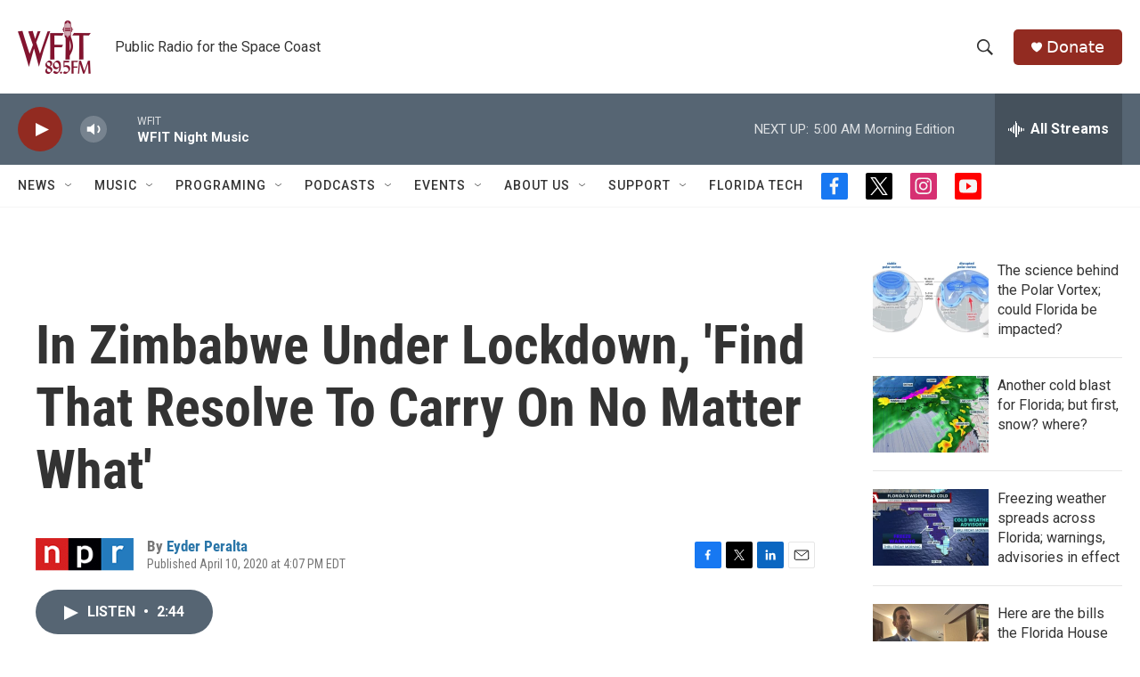

--- FILE ---
content_type: text/html;charset=UTF-8
request_url: https://www.wfit.org/2020-04-10/in-zimbabwe-under-lockdown-find-that-resolve-to-carry-on-no-matter-what
body_size: 33494
content:
<!DOCTYPE html>
<html class="ArtP aside" lang="en">
    <head>
    <meta charset="UTF-8">

    

    <style data-cssvarsponyfill="true">
        :root { --siteBgColorInverse: #121212; --primaryTextColorInverse: #ffffff; --secondaryTextColorInverse: #cccccc; --tertiaryTextColorInverse: #cccccc; --headerBgColorInverse: #000000; --headerBorderColorInverse: #858585; --headerTextColorInverse: #ffffff; --secC1_Inverse: #a2a2a2; --secC4_Inverse: #282828; --headerNavBarBgColorInverse: #121212; --headerMenuBgColorInverse: #ffffff; --headerMenuTextColorInverse: #6b2b85; --headerMenuTextColorHoverInverse: #6b2b85; --liveBlogTextColorInverse: #ffffff; --applyButtonColorInverse: #4485D5; --applyButtonTextColorInverse: #4485D5; --siteBgColor: #ffffff; --primaryTextColor: #333333; --secondaryTextColor: #666666; --secC1: #767676; --secC4: #f5f5f5; --secC5: #ffffff; --siteBgColor: #ffffff; --siteInverseBgColor: #000000; --linkColor: #2975a8; --linkHoverColor: #922b21; --headerBgColor: #ffffff; --headerBgColorInverse: #000000; --headerBorderColor: #e6e6e6; --headerBorderColorInverse: #858585; --tertiaryTextColor: #1c1c1c; --headerTextColor: #333333; --buttonTextColor: #cccccc; --headerNavBarBgColor: #ffffff; --headerNavBarTextColor: #333333; --headerMenuBgColor: #ffffff; --headerMenuTextColor: #333333; --headerMenuTextColorHover: #922b21; --liveBlogTextColor: #282829; --applyButtonColor: #194173; --applyButtonTextColor: #2c4273; --primaryColor1: #566573; --primaryColor2: #922b21; --breakingColor: #ff6f00; --secC2: #cccccc; --secC3: #e6e6e6; --secC5: #ffffff; --linkColor: #2975a8; --linkHoverColor: #922b21; --donateBGColor: #922b21; --headerIconColor: #ffffff; --hatButtonBgColor: #ffffff; --hatButtonBgHoverColor: #411c58; --hatButtonBorderColor: #411c58; --hatButtonBorderHoverColor: #ffffff; --hatButtoniconColor: #d62021; --hatButtonTextColor: #411c58; --hatButtonTextHoverColor: #ffffff; --footerTextColor: #ffffff; --footerTextBgColor: #ffffff; --footerPartnersBgColor: #000000; --listBorderColor: #030202; --gridBorderColor: #e6e6e6; --tagButtonBorderColor: #1772b0; --tagButtonTextColor: #1772b0; --breakingTextColor: #ffffff; --sectionTextColor: #ffffff; --contentWidth: 1240px; --primaryHeadlineFont: sans-serif; --secHlFont: sans-serif; --bodyFont: sans-serif; --colorWhite: #ffffff; --colorBlack: #000000;} .fonts-loaded { --primaryHeadlineFont: "Roboto Condensed"; --secHlFont: "Roboto Condensed"; --bodyFont: "Roboto"; --liveBlogBodyFont: "Roboto";}
    </style>

    
    
    <meta name="twitter:card" content="summary_large_image"/>
    
    
    
    
    <meta name="twitter:description" content="&quot;I would say to the rest of the world that there is one thing that we have left when we are in trouble, and that is the hope that we will see tomorrow,&quot; Evan Mawarire, a Zimbabwean pastor, tells NPR."/>
    
    
    <meta name="twitter:image" content="https://npr.brightspotcdn.com/dims4/default/4647176/2147483647/strip/true/crop/5184x2916+0+0/resize/1200x675!/quality/90/?url=https%3A%2F%2Fmedia.npr.org%2Fassets%2Fimg%2F2020%2F04%2F10%2Fap_20098377920862_wide-a573ae30e38625eae0d34bf8bc492c76f02acc94.jpg"/>

    
    <meta name="twitter:image:alt" content="Zimbabwe riot police patrol the streets near a fruit and vegetable market in Harare on Thursday."/>
    
    
    <meta name="twitter:site" content="@WFIT895FM"/>
    
    
    
    <meta name="twitter:title" content="In Zimbabwe Under Lockdown, &#x27;Find That Resolve To Carry On No Matter What&#x27;"/>
    
<meta name="disqus.shortname" content="npr-wfit">
<meta name="disqus.url" content="https://www.wfit.org/2020-04-10/in-zimbabwe-under-lockdown-find-that-resolve-to-carry-on-no-matter-what">
<meta name="disqus.title" content="In Zimbabwe Under Lockdown, &#x27;Find That Resolve To Carry On No Matter What&#x27;">
<meta name="disqus.identifier" content="00000174-3195-d547-ad77-37dde5640000">

    <meta property="fb:app_id" content="808885966204544">


    <meta property="og:title" content="In Zimbabwe Under Lockdown, &#x27;Find That Resolve To Carry On No Matter What&#x27;">

    <meta property="og:url" content="https://www.wfit.org/2020-04-10/in-zimbabwe-under-lockdown-find-that-resolve-to-carry-on-no-matter-what">

    <meta property="og:image" content="https://npr.brightspotcdn.com/dims4/default/c4d36a8/2147483647/strip/true/crop/5184x2722+0+97/resize/1200x630!/quality/90/?url=https%3A%2F%2Fmedia.npr.org%2Fassets%2Fimg%2F2020%2F04%2F10%2Fap_20098377920862_wide-a573ae30e38625eae0d34bf8bc492c76f02acc94.jpg">

    
    <meta property="og:image:url" content="https://npr.brightspotcdn.com/dims4/default/c4d36a8/2147483647/strip/true/crop/5184x2722+0+97/resize/1200x630!/quality/90/?url=https%3A%2F%2Fmedia.npr.org%2Fassets%2Fimg%2F2020%2F04%2F10%2Fap_20098377920862_wide-a573ae30e38625eae0d34bf8bc492c76f02acc94.jpg">
    
    <meta property="og:image:width" content="1200">
    <meta property="og:image:height" content="630">
    <meta property="og:image:type" content="image/jpeg">
    
    <meta property="og:image:alt" content="Zimbabwe riot police patrol the streets near a fruit and vegetable market in Harare on Thursday.">
    

    <meta property="og:description" content="&quot;I would say to the rest of the world that there is one thing that we have left when we are in trouble, and that is the hope that we will see tomorrow,&quot; Evan Mawarire, a Zimbabwean pastor, tells NPR.">

    <meta property="og:site_name" content="WFIT">



    <meta property="og:type" content="article">

    <meta property="article:author" content="https://www.wfit.org/people/eyder-peralta">

    <meta property="article:published_time" content="2020-04-10T20:07:29">

    <meta property="article:modified_time" content="2020-09-12T01:03:20.746">


    <link data-cssvarsponyfill="true" class="Webpack-css" rel="stylesheet" href="https://npr.brightspotcdn.com/resource/00000177-1bc0-debb-a57f-dfcf4a950000/styleguide/All.min.0db89f2a608a6b13cec2d9fc84f71c45.gz.css">

    

    <style>.FooterNavigation-items-item {
    display: inline-block
}</style>
<style>[class*='-articleBody'] > ul,
[class*='-articleBody'] > ul ul {
    list-style-type: disc;
}</style>


    <meta name="viewport" content="width=device-width, initial-scale=1, viewport-fit=cover"><title>In Zimbabwe Under Lockdown, &#x27;Find That Resolve To Carry On No Matter What&#x27; | WFIT</title><meta name="description" content="&quot;I would say to the rest of the world that there is one thing that we have left when we are in trouble, and that is the hope that we will see tomorrow,&quot; Evan Mawarire, a Zimbabwean pastor, tells NPR."><link rel="canonical" href="https://www.npr.org/sections/coronavirus-live-updates/2020/04/10/831886677/in-zimbabwe-under-lockdown-find-that-resolve-to-carry-on-no-matter-what?ft=nprml&amp;f=831886677"><meta name="brightspot.contentId" content="00000174-3195-d547-ad77-37dde5640000"><link rel="apple-touch-icon"sizes="180x180"href="/apple-touch-icon.png"><link rel="icon"type="image/png"href="/favicon-32x32.png"><link rel="icon"type="image/png"href="/favicon-16x16.png">
    
    
    <meta name="brightspot-dataLayer" content="{
  &quot;author&quot; : &quot;Eyder Peralta&quot;,
  &quot;bspStoryId&quot; : &quot;00000174-3195-d547-ad77-37dde5640000&quot;,
  &quot;category&quot; : &quot;&quot;,
  &quot;inlineAudio&quot; : 1,
  &quot;keywords&quot; : &quot;&quot;,
  &quot;nprCmsSite&quot; : true,
  &quot;nprStoryId&quot; : &quot;831886677&quot;,
  &quot;pageType&quot; : &quot;news-story&quot;,
  &quot;program&quot; : &quot;&quot;,
  &quot;publishedDate&quot; : &quot;2020-04-10T16:07:29Z&quot;,
  &quot;siteName&quot; : &quot;WFIT&quot;,
  &quot;station&quot; : &quot;WFIT&quot;,
  &quot;stationOrgId&quot; : &quot;1177&quot;,
  &quot;storyOrgId&quot; : &quot;s1&quot;,
  &quot;storyTheme&quot; : &quot;news-story&quot;,
  &quot;storyTitle&quot; : &quot;In Zimbabwe Under Lockdown, &#x27;Find That Resolve To Carry On No Matter What&#x27;&quot;,
  &quot;timezone&quot; : &quot;US/Eastern&quot;,
  &quot;wordCount&quot; : 0,
  &quot;series&quot; : &quot;&quot;
}">
    <script id="brightspot-dataLayer">
        (function () {
            var dataValue = document.head.querySelector('meta[name="brightspot-dataLayer"]').content;
            if (dataValue) {
                window.brightspotDataLayer = JSON.parse(dataValue);
            }
        })();
    </script>

    <link rel="amphtml" href="https://www.wfit.org/2020-04-10/in-zimbabwe-under-lockdown-find-that-resolve-to-carry-on-no-matter-what?_amp=true">

    

    
    <script src="https://npr.brightspotcdn.com/resource/00000177-1bc0-debb-a57f-dfcf4a950000/styleguide/All.min.fd8f7fccc526453c829dde80fc7c2ef5.gz.js" async></script>
    

    <!-- no longer used, moved disqus script to be loaded by ps-disqus-comment-module.js to avoid errors --><script>

  window.fbAsyncInit = function() {
      FB.init({
          
              appId : '808885966204544',
          
          xfbml : true,
          version : 'v2.9'
      });
  };

  (function(d, s, id){
     var js, fjs = d.getElementsByTagName(s)[0];
     if (d.getElementById(id)) {return;}
     js = d.createElement(s); js.id = id;
     js.src = "//connect.facebook.net/en_US/sdk.js";
     fjs.parentNode.insertBefore(js, fjs);
   }(document, 'script', 'facebook-jssdk'));
</script>
<script type="application/ld+json">{"@context":"http://schema.org","@type":"ListenAction","description":"\"I would say to the rest of the world that there is one thing that we have left when we are in trouble, and that is the hope that we will see tomorrow,\" Evan Mawarire, a Zimbabwean pastor, tells NPR.","name":"In Zimbabwe Under Lockdown, 'Find That Resolve To Carry On No Matter What'"}</script><meta name="gtm-dataLayer" content="{
  &quot;gtmAuthor&quot; : &quot;Eyder Peralta&quot;,
  &quot;gtmBspStoryId&quot; : &quot;00000174-3195-d547-ad77-37dde5640000&quot;,
  &quot;gtmCategory&quot; : &quot;&quot;,
  &quot;gtmInlineAudio&quot; : 1,
  &quot;gtmKeywords&quot; : &quot;&quot;,
  &quot;gtmNprCmsSite&quot; : true,
  &quot;gtmNprStoryId&quot; : &quot;831886677&quot;,
  &quot;gtmPageType&quot; : &quot;news-story&quot;,
  &quot;gtmProgram&quot; : &quot;&quot;,
  &quot;gtmPublishedDate&quot; : &quot;2020-04-10T16:07:29Z&quot;,
  &quot;gtmSiteName&quot; : &quot;WFIT&quot;,
  &quot;gtmStation&quot; : &quot;WFIT&quot;,
  &quot;gtmStationOrgId&quot; : &quot;1177&quot;,
  &quot;gtmStoryOrgId&quot; : &quot;s1&quot;,
  &quot;gtmStoryTheme&quot; : &quot;news-story&quot;,
  &quot;gtmStoryTitle&quot; : &quot;In Zimbabwe Under Lockdown, &#x27;Find That Resolve To Carry On No Matter What&#x27;&quot;,
  &quot;gtmTimezone&quot; : &quot;US/Eastern&quot;,
  &quot;gtmWordCount&quot; : 0,
  &quot;gtmSeries&quot; : &quot;&quot;
}"><script>

    (function () {
        var dataValue = document.head.querySelector('meta[name="gtm-dataLayer"]').content;
        if (dataValue) {
            window.dataLayer = window.dataLayer || [];
            dataValue = JSON.parse(dataValue);
            dataValue['event'] = 'gtmFirstView';
            window.dataLayer.push(dataValue);
        }
    })();

    (function(w,d,s,l,i){w[l]=w[l]||[];w[l].push({'gtm.start':
            new Date().getTime(),event:'gtm.js'});var f=d.getElementsByTagName(s)[0],
        j=d.createElement(s),dl=l!='dataLayer'?'&l='+l:'';j.async=true;j.src=
        'https://www.googletagmanager.com/gtm.js?id='+i+dl;f.parentNode.insertBefore(j,f);
})(window,document,'script','dataLayer','GTM-N39QFDR');</script><script async="async" src="https://securepubads.g.doubleclick.net/tag/js/gpt.js"></script>
<script type="text/javascript">
    // Google tag setup
    var googletag = googletag || {};
    googletag.cmd = googletag.cmd || [];

    googletag.cmd.push(function () {
        // @see https://developers.google.com/publisher-tag/reference#googletag.PubAdsService_enableLazyLoad
        googletag.pubads().enableLazyLoad({
            fetchMarginPercent: 100, // fetch and render ads within this % of viewport
            renderMarginPercent: 100,
            mobileScaling: 1  // Same on mobile.
        });

        googletag.pubads().enableSingleRequest()
        googletag.pubads().enableAsyncRendering()
        googletag.pubads().collapseEmptyDivs()
        googletag.pubads().disableInitialLoad()
        googletag.enableServices()
    })
</script>
<script type="application/ld+json">{"@context":"http://schema.org","@type":"NewsArticle","author":[{"@context":"http://schema.org","@type":"Person","name":"Eyder Peralta","url":"https://www.wfit.org/people/eyder-peralta"}],"dateModified":"2020-09-11T21:03:20Z","datePublished":"2020-04-10T16:07:29Z","headline":"In Zimbabwe Under Lockdown, 'Find That Resolve To Carry On No Matter What'","image":{"@context":"http://schema.org","@type":"ImageObject","url":"https://media.npr.org/assets/img/2020/04/10/ap_20098377920862_wide-a573ae30e38625eae0d34bf8bc492c76f02acc94.jpg"},"mainEntityOfPage":{"@type":"NewsArticle","@id":"https://www.wfit.org/2020-04-10/in-zimbabwe-under-lockdown-find-that-resolve-to-carry-on-no-matter-what"},"publisher":{"@type":"Organization","name":"WFIT","logo":{"@context":"http://schema.org","@type":"ImageObject","height":"60","url":"https://npr.brightspotcdn.com/dims4/default/46494f5/2147483647/resize/x60/quality/90/?url=http%3A%2F%2Fnpr-brightspot.s3.amazonaws.com%2Fb6%2F8b%2Fc62364f24d1d8cfd656f77e6cd50%2Fwfitlogomaroon.png","width":"82"}}}</script><script>window.addEventListener('DOMContentLoaded', (event) => {
    window.nulldurationobserver = new MutationObserver(function (mutations) {
        document.querySelectorAll('.StreamPill-duration').forEach(pill => { 
      if (pill.innerText == "LISTENNULL") {
         pill.innerText = "LISTEN"
      } 
    });
      });

      window.nulldurationobserver.observe(document.body, {
        childList: true,
        subtree: true
      });
});
</script>


    <script>
        var head = document.getElementsByTagName('head')
        head = head[0]
        var link = document.createElement('link');
        link.setAttribute('href', 'https://fonts.googleapis.com/css?family=Roboto Condensed|Roboto|Roboto:400,500,700&display=swap');
        var relList = link.relList;

        if (relList && relList.supports('preload')) {
            link.setAttribute('as', 'style');
            link.setAttribute('rel', 'preload');
            link.setAttribute('onload', 'this.rel="stylesheet"');
            link.setAttribute('crossorigin', 'anonymous');
        } else {
            link.setAttribute('rel', 'stylesheet');
        }

        head.appendChild(link);
    </script>
</head>


    <body class="Page-body" data-content-width="1240px">
    <noscript>
    <iframe src="https://www.googletagmanager.com/ns.html?id=GTM-N39QFDR" height="0" width="0" style="display:none;visibility:hidden"></iframe>
</noscript>
        

    <!-- Putting icons here, so we don't have to include in a bunch of -body hbs's -->
<svg xmlns="http://www.w3.org/2000/svg" style="display:none" id="iconsMap1" class="iconsMap">
    <symbol id="play-icon" viewBox="0 0 115 115">
        <polygon points="0,0 115,57.5 0,115" fill="currentColor" />
    </symbol>
    <symbol id="grid" viewBox="0 0 32 32">
            <g>
                <path d="M6.4,5.7 C6.4,6.166669 6.166669,6.4 5.7,6.4 L0.7,6.4 C0.233331,6.4 0,6.166669 0,5.7 L0,0.7 C0,0.233331 0.233331,0 0.7,0 L5.7,0 C6.166669,0 6.4,0.233331 6.4,0.7 L6.4,5.7 Z M19.2,5.7 C19.2,6.166669 18.966669,6.4 18.5,6.4 L13.5,6.4 C13.033331,6.4 12.8,6.166669 12.8,5.7 L12.8,0.7 C12.8,0.233331 13.033331,0 13.5,0 L18.5,0 C18.966669,0 19.2,0.233331 19.2,0.7 L19.2,5.7 Z M32,5.7 C32,6.166669 31.766669,6.4 31.3,6.4 L26.3,6.4 C25.833331,6.4 25.6,6.166669 25.6,5.7 L25.6,0.7 C25.6,0.233331 25.833331,0 26.3,0 L31.3,0 C31.766669,0 32,0.233331 32,0.7 L32,5.7 Z M6.4,18.5 C6.4,18.966669 6.166669,19.2 5.7,19.2 L0.7,19.2 C0.233331,19.2 0,18.966669 0,18.5 L0,13.5 C0,13.033331 0.233331,12.8 0.7,12.8 L5.7,12.8 C6.166669,12.8 6.4,13.033331 6.4,13.5 L6.4,18.5 Z M19.2,18.5 C19.2,18.966669 18.966669,19.2 18.5,19.2 L13.5,19.2 C13.033331,19.2 12.8,18.966669 12.8,18.5 L12.8,13.5 C12.8,13.033331 13.033331,12.8 13.5,12.8 L18.5,12.8 C18.966669,12.8 19.2,13.033331 19.2,13.5 L19.2,18.5 Z M32,18.5 C32,18.966669 31.766669,19.2 31.3,19.2 L26.3,19.2 C25.833331,19.2 25.6,18.966669 25.6,18.5 L25.6,13.5 C25.6,13.033331 25.833331,12.8 26.3,12.8 L31.3,12.8 C31.766669,12.8 32,13.033331 32,13.5 L32,18.5 Z M6.4,31.3 C6.4,31.766669 6.166669,32 5.7,32 L0.7,32 C0.233331,32 0,31.766669 0,31.3 L0,26.3 C0,25.833331 0.233331,25.6 0.7,25.6 L5.7,25.6 C6.166669,25.6 6.4,25.833331 6.4,26.3 L6.4,31.3 Z M19.2,31.3 C19.2,31.766669 18.966669,32 18.5,32 L13.5,32 C13.033331,32 12.8,31.766669 12.8,31.3 L12.8,26.3 C12.8,25.833331 13.033331,25.6 13.5,25.6 L18.5,25.6 C18.966669,25.6 19.2,25.833331 19.2,26.3 L19.2,31.3 Z M32,31.3 C32,31.766669 31.766669,32 31.3,32 L26.3,32 C25.833331,32 25.6,31.766669 25.6,31.3 L25.6,26.3 C25.6,25.833331 25.833331,25.6 26.3,25.6 L31.3,25.6 C31.766669,25.6 32,25.833331 32,26.3 L32,31.3 Z" id=""></path>
            </g>
    </symbol>
    <symbol id="radio-stream" width="18" height="19" viewBox="0 0 18 19">
        <g fill="currentColor" fill-rule="nonzero">
            <path d="M.5 8c-.276 0-.5.253-.5.565v1.87c0 .312.224.565.5.565s.5-.253.5-.565v-1.87C1 8.253.776 8 .5 8zM2.5 8c-.276 0-.5.253-.5.565v1.87c0 .312.224.565.5.565s.5-.253.5-.565v-1.87C3 8.253 2.776 8 2.5 8zM3.5 7c-.276 0-.5.276-.5.617v3.766c0 .34.224.617.5.617s.5-.276.5-.617V7.617C4 7.277 3.776 7 3.5 7zM5.5 6c-.276 0-.5.275-.5.613v5.774c0 .338.224.613.5.613s.5-.275.5-.613V6.613C6 6.275 5.776 6 5.5 6zM6.5 4c-.276 0-.5.26-.5.58v8.84c0 .32.224.58.5.58s.5-.26.5-.58V4.58C7 4.26 6.776 4 6.5 4zM8.5 0c-.276 0-.5.273-.5.61v17.78c0 .337.224.61.5.61s.5-.273.5-.61V.61C9 .273 8.776 0 8.5 0zM9.5 2c-.276 0-.5.274-.5.612v14.776c0 .338.224.612.5.612s.5-.274.5-.612V2.612C10 2.274 9.776 2 9.5 2zM11.5 5c-.276 0-.5.276-.5.616v8.768c0 .34.224.616.5.616s.5-.276.5-.616V5.616c0-.34-.224-.616-.5-.616zM12.5 6c-.276 0-.5.262-.5.584v4.832c0 .322.224.584.5.584s.5-.262.5-.584V6.584c0-.322-.224-.584-.5-.584zM14.5 7c-.276 0-.5.29-.5.647v3.706c0 .357.224.647.5.647s.5-.29.5-.647V7.647C15 7.29 14.776 7 14.5 7zM15.5 8c-.276 0-.5.253-.5.565v1.87c0 .312.224.565.5.565s.5-.253.5-.565v-1.87c0-.312-.224-.565-.5-.565zM17.5 8c-.276 0-.5.253-.5.565v1.87c0 .312.224.565.5.565s.5-.253.5-.565v-1.87c0-.312-.224-.565-.5-.565z"/>
        </g>
    </symbol>
    <symbol id="icon-magnify" viewBox="0 0 31 31">
        <g>
            <path fill-rule="evenodd" d="M22.604 18.89l-.323.566 8.719 8.8L28.255 31l-8.719-8.8-.565.404c-2.152 1.346-4.386 2.018-6.7 2.018-3.39 0-6.284-1.21-8.679-3.632C1.197 18.568 0 15.66 0 12.27c0-3.39 1.197-6.283 3.592-8.678C5.987 1.197 8.88 0 12.271 0c3.39 0 6.283 1.197 8.678 3.592 2.395 2.395 3.593 5.288 3.593 8.679 0 2.368-.646 4.574-1.938 6.62zM19.162 5.77C17.322 3.925 15.089 3 12.46 3c-2.628 0-4.862.924-6.702 2.77C3.92 7.619 3 9.862 3 12.5c0 2.639.92 4.882 2.76 6.73C7.598 21.075 9.832 22 12.46 22c2.629 0 4.862-.924 6.702-2.77C21.054 17.33 22 15.085 22 12.5c0-2.586-.946-4.83-2.838-6.73z"/>
        </g>
    </symbol>
    <symbol id="burger-menu" viewBox="0 0 14 10">
        <g>
            <path fill-rule="evenodd" d="M0 5.5v-1h14v1H0zM0 1V0h14v1H0zm0 9V9h14v1H0z"></path>
        </g>
    </symbol>
    <symbol id="close-x" viewBox="0 0 14 14">
        <g>
            <path fill-rule="nonzero" d="M6.336 7L0 .664.664 0 7 6.336 13.336 0 14 .664 7.664 7 14 13.336l-.664.664L7 7.664.664 14 0 13.336 6.336 7z"></path>
        </g>
    </symbol>
    <symbol id="share-more-arrow" viewBox="0 0 512 512" style="enable-background:new 0 0 512 512;">
        <g>
            <g>
                <path d="M512,241.7L273.643,3.343v156.152c-71.41,3.744-138.015,33.337-188.958,84.28C30.075,298.384,0,370.991,0,448.222v60.436
                    l29.069-52.985c45.354-82.671,132.173-134.027,226.573-134.027c5.986,0,12.004,0.212,18.001,0.632v157.779L512,241.7z
                    M255.642,290.666c-84.543,0-163.661,36.792-217.939,98.885c26.634-114.177,129.256-199.483,251.429-199.483h15.489V78.131
                    l163.568,163.568L304.621,405.267V294.531l-13.585-1.683C279.347,291.401,267.439,290.666,255.642,290.666z"></path>
            </g>
        </g>
    </symbol>
    <symbol id="chevron" viewBox="0 0 100 100">
        <g>
            <path d="M22.4566257,37.2056786 L-21.4456527,71.9511488 C-22.9248661,72.9681457 -24.9073712,72.5311671 -25.8758148,70.9765924 L-26.9788683,69.2027424 C-27.9450684,67.6481676 -27.5292733,65.5646602 -26.0500598,64.5484493 L20.154796,28.2208967 C21.5532435,27.2597011 23.3600078,27.2597011 24.759951,28.2208967 L71.0500598,64.4659264 C72.5292733,65.4829232 72.9450684,67.5672166 71.9788683,69.1217913 L70.8750669,70.8956413 C69.9073712,72.4502161 67.9241183,72.8848368 66.4449048,71.8694118 L22.4566257,37.2056786 Z" id="Transparent-Chevron" transform="translate(22.500000, 50.000000) rotate(90.000000) translate(-22.500000, -50.000000) "></path>
        </g>
    </symbol>
</svg>

<svg xmlns="http://www.w3.org/2000/svg" style="display:none" id="iconsMap2" class="iconsMap">
    <symbol id="mono-icon-facebook" viewBox="0 0 10 19">
        <path fill-rule="evenodd" d="M2.707 18.25V10.2H0V7h2.707V4.469c0-1.336.375-2.373 1.125-3.112C4.582.62 5.578.25 6.82.25c1.008 0 1.828.047 2.461.14v2.848H7.594c-.633 0-1.067.14-1.301.422-.188.235-.281.61-.281 1.125V7H9l-.422 3.2H6.012v8.05H2.707z"></path>
    </symbol>
    <symbol id="mono-icon-instagram" viewBox="0 0 17 17">
        <g>
            <path fill-rule="evenodd" d="M8.281 4.207c.727 0 1.4.182 2.022.545a4.055 4.055 0 0 1 1.476 1.477c.364.62.545 1.294.545 2.021 0 .727-.181 1.4-.545 2.021a4.055 4.055 0 0 1-1.476 1.477 3.934 3.934 0 0 1-2.022.545c-.726 0-1.4-.182-2.021-.545a4.055 4.055 0 0 1-1.477-1.477 3.934 3.934 0 0 1-.545-2.021c0-.727.182-1.4.545-2.021A4.055 4.055 0 0 1 6.26 4.752a3.934 3.934 0 0 1 2.021-.545zm0 6.68a2.54 2.54 0 0 0 1.864-.774 2.54 2.54 0 0 0 .773-1.863 2.54 2.54 0 0 0-.773-1.863 2.54 2.54 0 0 0-1.864-.774 2.54 2.54 0 0 0-1.863.774 2.54 2.54 0 0 0-.773 1.863c0 .727.257 1.348.773 1.863a2.54 2.54 0 0 0 1.863.774zM13.45 4.03c-.023.258-.123.48-.299.668a.856.856 0 0 1-.65.281.913.913 0 0 1-.668-.28.913.913 0 0 1-.281-.669c0-.258.094-.48.281-.668a.913.913 0 0 1 .668-.28c.258 0 .48.093.668.28.187.188.281.41.281.668zm2.672.95c.023.656.035 1.746.035 3.269 0 1.523-.017 2.62-.053 3.287-.035.668-.134 1.248-.298 1.74a4.098 4.098 0 0 1-.967 1.53 4.098 4.098 0 0 1-1.53.966c-.492.164-1.072.264-1.74.3-.668.034-1.763.052-3.287.052-1.523 0-2.619-.018-3.287-.053-.668-.035-1.248-.146-1.74-.334a3.747 3.747 0 0 1-1.53-.931 4.098 4.098 0 0 1-.966-1.53c-.164-.492-.264-1.072-.299-1.74C.424 10.87.406 9.773.406 8.25S.424 5.63.46 4.963c.035-.668.135-1.248.299-1.74.21-.586.533-1.096.967-1.53A4.098 4.098 0 0 1 3.254.727c.492-.164 1.072-.264 1.74-.3C5.662.394 6.758.376 8.281.376c1.524 0 2.62.018 3.287.053.668.035 1.248.135 1.74.299a4.098 4.098 0 0 1 2.496 2.496c.165.492.27 1.078.317 1.757zm-1.687 7.91c.14-.399.234-1.032.28-1.899.024-.515.036-1.242.036-2.18V7.689c0-.961-.012-1.688-.035-2.18-.047-.89-.14-1.524-.281-1.899a2.537 2.537 0 0 0-1.512-1.511c-.375-.14-1.008-.235-1.899-.282a51.292 51.292 0 0 0-2.18-.035H7.72c-.938 0-1.664.012-2.18.035-.867.047-1.5.141-1.898.282a2.537 2.537 0 0 0-1.512 1.511c-.14.375-.234 1.008-.281 1.899a51.292 51.292 0 0 0-.036 2.18v1.125c0 .937.012 1.664.036 2.18.047.866.14 1.5.28 1.898.306.726.81 1.23 1.513 1.511.398.141 1.03.235 1.898.282.516.023 1.242.035 2.18.035h1.125c.96 0 1.687-.012 2.18-.035.89-.047 1.523-.141 1.898-.282.726-.304 1.23-.808 1.512-1.511z"></path>
        </g>
    </symbol>
    <symbol id="mono-icon-email" viewBox="0 0 512 512">
        <g>
            <path d="M67,148.7c11,5.8,163.8,89.1,169.5,92.1c5.7,3,11.5,4.4,20.5,4.4c9,0,14.8-1.4,20.5-4.4c5.7-3,158.5-86.3,169.5-92.1
                c4.1-2.1,11-5.9,12.5-10.2c2.6-7.6-0.2-10.5-11.3-10.5H257H65.8c-11.1,0-13.9,3-11.3,10.5C56,142.9,62.9,146.6,67,148.7z"></path>
            <path d="M455.7,153.2c-8.2,4.2-81.8,56.6-130.5,88.1l82.2,92.5c2,2,2.9,4.4,1.8,5.6c-1.2,1.1-3.8,0.5-5.9-1.4l-98.6-83.2
                c-14.9,9.6-25.4,16.2-27.2,17.2c-7.7,3.9-13.1,4.4-20.5,4.4c-7.4,0-12.8-0.5-20.5-4.4c-1.9-1-12.3-7.6-27.2-17.2l-98.6,83.2
                c-2,2-4.7,2.6-5.9,1.4c-1.2-1.1-0.3-3.6,1.7-5.6l82.1-92.5c-48.7-31.5-123.1-83.9-131.3-88.1c-8.8-4.5-9.3,0.8-9.3,4.9
                c0,4.1,0,205,0,205c0,9.3,13.7,20.9,23.5,20.9H257h185.5c9.8,0,21.5-11.7,21.5-20.9c0,0,0-201,0-205
                C464,153.9,464.6,148.7,455.7,153.2z"></path>
        </g>
    </symbol>
    <symbol id="default-image" width="24" height="24" viewBox="0 0 24 24" fill="none" stroke="currentColor" stroke-width="2" stroke-linecap="round" stroke-linejoin="round" class="feather feather-image">
        <rect x="3" y="3" width="18" height="18" rx="2" ry="2"></rect>
        <circle cx="8.5" cy="8.5" r="1.5"></circle>
        <polyline points="21 15 16 10 5 21"></polyline>
    </symbol>
    <symbol id="icon-email" width="18px" viewBox="0 0 20 14">
        <g id="Symbols" stroke="none" stroke-width="1" fill="none" fill-rule="evenodd" stroke-linecap="round" stroke-linejoin="round">
            <g id="social-button-bar" transform="translate(-125.000000, -8.000000)" stroke="#000000">
                <g id="Group-2" transform="translate(120.000000, 0.000000)">
                    <g id="envelope" transform="translate(6.000000, 9.000000)">
                        <path d="M17.5909091,10.6363636 C17.5909091,11.3138182 17.0410909,11.8636364 16.3636364,11.8636364 L1.63636364,11.8636364 C0.958909091,11.8636364 0.409090909,11.3138182 0.409090909,10.6363636 L0.409090909,1.63636364 C0.409090909,0.958090909 0.958909091,0.409090909 1.63636364,0.409090909 L16.3636364,0.409090909 C17.0410909,0.409090909 17.5909091,0.958090909 17.5909091,1.63636364 L17.5909091,10.6363636 L17.5909091,10.6363636 Z" id="Stroke-406"></path>
                        <polyline id="Stroke-407" points="17.1818182 0.818181818 9 7.36363636 0.818181818 0.818181818"></polyline>
                    </g>
                </g>
            </g>
        </g>
    </symbol>
    <symbol id="mono-icon-print" viewBox="0 0 12 12">
        <g fill-rule="evenodd">
            <path fill-rule="nonzero" d="M9 10V7H3v3H1a1 1 0 0 1-1-1V4a1 1 0 0 1 1-1h10a1 1 0 0 1 1 1v3.132A2.868 2.868 0 0 1 9.132 10H9zm.5-4.5a1 1 0 1 0 0-2 1 1 0 0 0 0 2zM3 0h6v2H3z"></path>
            <path d="M4 8h4v4H4z"></path>
        </g>
    </symbol>
    <symbol id="mono-icon-copylink" viewBox="0 0 12 12">
        <g fill-rule="evenodd">
            <path d="M10.199 2.378c.222.205.4.548.465.897.062.332.016.614-.132.774L8.627 6.106c-.187.203-.512.232-.75-.014a.498.498 0 0 0-.706.028.499.499 0 0 0 .026.706 1.509 1.509 0 0 0 2.165-.04l1.903-2.06c.37-.398.506-.98.382-1.636-.105-.557-.392-1.097-.77-1.445L9.968.8C9.591.452 9.03.208 8.467.145 7.803.072 7.233.252 6.864.653L4.958 2.709a1.509 1.509 0 0 0 .126 2.161.5.5 0 1 0 .68-.734c-.264-.218-.26-.545-.071-.747L7.597 1.33c.147-.16.425-.228.76-.19.353.038.71.188.931.394l.91.843.001.001zM1.8 9.623c-.222-.205-.4-.549-.465-.897-.062-.332-.016-.614.132-.774l1.905-2.057c.187-.203.512-.232.75.014a.498.498 0 0 0 .706-.028.499.499 0 0 0-.026-.706 1.508 1.508 0 0 0-2.165.04L.734 7.275c-.37.399-.506.98-.382 1.637.105.557.392 1.097.77 1.445l.91.843c.376.35.937.594 1.5.656.664.073 1.234-.106 1.603-.507L7.04 9.291a1.508 1.508 0 0 0-.126-2.16.5.5 0 0 0-.68.734c.264.218.26.545.071.747l-1.904 2.057c-.147.16-.425.228-.76.191-.353-.038-.71-.188-.931-.394l-.91-.843z"></path>
            <path d="M8.208 3.614a.5.5 0 0 0-.707.028L3.764 7.677a.5.5 0 0 0 .734.68L8.235 4.32a.5.5 0 0 0-.027-.707"></path>
        </g>
    </symbol>
    <symbol id="mono-icon-linkedin" viewBox="0 0 16 17">
        <g fill-rule="evenodd">
            <path d="M3.734 16.125H.464V5.613h3.27zM2.117 4.172c-.515 0-.96-.188-1.336-.563A1.825 1.825 0 0 1 .22 2.273c0-.515.187-.96.562-1.335.375-.375.82-.563 1.336-.563.516 0 .961.188 1.336.563.375.375.563.82.563 1.335 0 .516-.188.961-.563 1.336-.375.375-.82.563-1.336.563zM15.969 16.125h-3.27v-5.133c0-.844-.07-1.453-.21-1.828-.259-.633-.762-.95-1.512-.95s-1.278.282-1.582.845c-.235.421-.352 1.043-.352 1.863v5.203H5.809V5.613h3.128v1.442h.036c.234-.469.609-.856 1.125-1.16.562-.375 1.218-.563 1.968-.563 1.524 0 2.59.48 3.2 1.441.468.774.703 1.97.703 3.586v5.766z"></path>
        </g>
    </symbol>
    <symbol id="mono-icon-pinterest" viewBox="0 0 512 512">
        <g>
            <path d="M256,32C132.3,32,32,132.3,32,256c0,91.7,55.2,170.5,134.1,205.2c-0.6-15.6-0.1-34.4,3.9-51.4
                c4.3-18.2,28.8-122.1,28.8-122.1s-7.2-14.3-7.2-35.4c0-33.2,19.2-58,43.2-58c20.4,0,30.2,15.3,30.2,33.6
                c0,20.5-13.1,51.1-19.8,79.5c-5.6,23.8,11.9,43.1,35.4,43.1c42.4,0,71-54.5,71-119.1c0-49.1-33.1-85.8-93.2-85.8
                c-67.9,0-110.3,50.7-110.3,107.3c0,19.5,5.8,33.3,14.8,43.9c4.1,4.9,4.7,6.9,3.2,12.5c-1.1,4.1-3.5,14-4.6,18
                c-1.5,5.7-6.1,7.7-11.2,5.6c-31.3-12.8-45.9-47-45.9-85.6c0-63.6,53.7-139.9,160.1-139.9c85.5,0,141.8,61.9,141.8,128.3
                c0,87.9-48.9,153.5-120.9,153.5c-24.2,0-46.9-13.1-54.7-27.9c0,0-13,51.6-15.8,61.6c-4.7,17.3-14,34.5-22.5,48
                c20.1,5.9,41.4,9.2,63.5,9.2c123.7,0,224-100.3,224-224C480,132.3,379.7,32,256,32z"></path>
        </g>
    </symbol>
    <symbol id="mono-icon-tumblr" viewBox="0 0 512 512">
        <g>
            <path d="M321.2,396.3c-11.8,0-22.4-2.8-31.5-8.3c-6.9-4.1-11.5-9.6-14-16.4c-2.6-6.9-3.6-22.3-3.6-46.4V224h96v-64h-96V48h-61.9
                c-2.7,21.5-7.5,44.7-14.5,58.6c-7,13.9-14,25.8-25.6,35.7c-11.6,9.9-25.6,17.9-41.9,23.3V224h48v140.4c0,19,2,33.5,5.9,43.5
                c4,10,11.1,19.5,21.4,28.4c10.3,8.9,22.8,15.7,37.3,20.5c14.6,4.8,31.4,7.2,50.4,7.2c16.7,0,30.3-1.7,44.7-5.1
                c14.4-3.4,30.5-9.3,48.2-17.6v-65.6C363.2,389.4,342.3,396.3,321.2,396.3z"></path>
        </g>
    </symbol>
    <symbol id="mono-icon-twitter" viewBox="0 0 1200 1227">
        <g>
            <path d="M714.163 519.284L1160.89 0H1055.03L667.137 450.887L357.328 0H0L468.492 681.821L0 1226.37H105.866L515.491
            750.218L842.672 1226.37H1200L714.137 519.284H714.163ZM569.165 687.828L521.697 619.934L144.011 79.6944H306.615L611.412
            515.685L658.88 583.579L1055.08 1150.3H892.476L569.165 687.854V687.828Z" fill="white"></path>
        </g>
    </symbol>
    <symbol id="mono-icon-youtube" viewBox="0 0 512 512">
        <g>
            <path fill-rule="evenodd" d="M508.6,148.8c0-45-33.1-81.2-74-81.2C379.2,65,322.7,64,265,64c-3,0-6,0-9,0s-6,0-9,0c-57.6,0-114.2,1-169.6,3.6
                c-40.8,0-73.9,36.4-73.9,81.4C1,184.6-0.1,220.2,0,255.8C-0.1,291.4,1,327,3.4,362.7c0,45,33.1,81.5,73.9,81.5
                c58.2,2.7,117.9,3.9,178.6,3.8c60.8,0.2,120.3-1,178.6-3.8c40.9,0,74-36.5,74-81.5c2.4-35.7,3.5-71.3,3.4-107
                C512.1,220.1,511,184.5,508.6,148.8z M207,353.9V157.4l145,98.2L207,353.9z"></path>
        </g>
    </symbol>
    <symbol id="mono-icon-flipboard" viewBox="0 0 500 500">
        <g>
            <path d="M0,0V500H500V0ZM400,200H300V300H200V400H100V100H400Z"></path>
        </g>
    </symbol>
    <symbol id="mono-icon-bluesky" viewBox="0 0 568 501">
        <g>
            <path d="M123.121 33.6637C188.241 82.5526 258.281 181.681 284 234.873C309.719 181.681 379.759 82.5526 444.879
            33.6637C491.866 -1.61183 568 -28.9064 568 57.9464C568 75.2916 558.055 203.659 552.222 224.501C531.947 296.954
            458.067 315.434 392.347 304.249C507.222 323.8 536.444 388.56 473.333 453.32C353.473 576.312 301.061 422.461
            287.631 383.039C285.169 375.812 284.017 372.431 284 375.306C283.983 372.431 282.831 375.812 280.369 383.039C266.939
            422.461 214.527 576.312 94.6667 453.32C31.5556 388.56 60.7778 323.8 175.653 304.249C109.933 315.434 36.0535
            296.954 15.7778 224.501C9.94525 203.659 0 75.2916 0 57.9464C0 -28.9064 76.1345 -1.61183 123.121 33.6637Z"
            fill="white">
            </path>
        </g>
    </symbol>
    <symbol id="mono-icon-threads" viewBox="0 0 192 192">
        <g>
            <path d="M141.537 88.9883C140.71 88.5919 139.87 88.2104 139.019 87.8451C137.537 60.5382 122.616 44.905 97.5619 44.745C97.4484 44.7443 97.3355 44.7443 97.222 44.7443C82.2364 44.7443 69.7731 51.1409 62.102 62.7807L75.881 72.2328C81.6116 63.5383 90.6052 61.6848 97.2286 61.6848C97.3051 61.6848 97.3819 61.6848 97.4576 61.6855C105.707 61.7381 111.932 64.1366 115.961 68.814C118.893 72.2193 120.854 76.925 121.825 82.8638C114.511 81.6207 106.601 81.2385 98.145 81.7233C74.3247 83.0954 59.0111 96.9879 60.0396 116.292C60.5615 126.084 65.4397 134.508 73.775 140.011C80.8224 144.663 89.899 146.938 99.3323 146.423C111.79 145.74 121.563 140.987 128.381 132.296C133.559 125.696 136.834 117.143 138.28 106.366C144.217 109.949 148.617 114.664 151.047 120.332C155.179 129.967 155.42 145.8 142.501 158.708C131.182 170.016 117.576 174.908 97.0135 175.059C74.2042 174.89 56.9538 167.575 45.7381 153.317C35.2355 139.966 29.8077 120.682 29.6052 96C29.8077 71.3178 35.2355 52.0336 45.7381 38.6827C56.9538 24.4249 74.2039 17.11 97.0132 16.9405C119.988 17.1113 137.539 24.4614 149.184 38.788C154.894 45.8136 159.199 54.6488 162.037 64.9503L178.184 60.6422C174.744 47.9622 169.331 37.0357 161.965 27.974C147.036 9.60668 125.202 0.195148 97.0695 0H96.9569C68.8816 0.19447 47.2921 9.6418 32.7883 28.0793C19.8819 44.4864 13.2244 67.3157 13.0007 95.9325L13 96L13.0007 96.0675C13.2244 124.684 19.8819 147.514 32.7883 163.921C47.2921 182.358 68.8816 191.806 96.9569 192H97.0695C122.03 191.827 139.624 185.292 154.118 170.811C173.081 151.866 172.51 128.119 166.26 113.541C161.776 103.087 153.227 94.5962 141.537 88.9883ZM98.4405 129.507C88.0005 130.095 77.1544 125.409 76.6196 115.372C76.2232 107.93 81.9158 99.626 99.0812 98.6368C101.047 98.5234 102.976 98.468 104.871 98.468C111.106 98.468 116.939 99.0737 122.242 100.233C120.264 124.935 108.662 128.946 98.4405 129.507Z" fill="white"></path>
        </g>
    </symbol>
 </svg>

<svg xmlns="http://www.w3.org/2000/svg" style="display:none" id="iconsMap3" class="iconsMap">
    <symbol id="volume-mute" x="0px" y="0px" viewBox="0 0 24 24" style="enable-background:new 0 0 24 24;">
        <polygon fill="currentColor" points="11,5 6,9 2,9 2,15 6,15 11,19 "/>
        <line style="fill:none;stroke:currentColor;stroke-width:2;stroke-linecap:round;stroke-linejoin:round;" x1="23" y1="9" x2="17" y2="15"/>
        <line style="fill:none;stroke:currentColor;stroke-width:2;stroke-linecap:round;stroke-linejoin:round;" x1="17" y1="9" x2="23" y2="15"/>
    </symbol>
    <symbol id="volume-low" x="0px" y="0px" viewBox="0 0 24 24" style="enable-background:new 0 0 24 24;" xml:space="preserve">
        <polygon fill="currentColor" points="11,5 6,9 2,9 2,15 6,15 11,19 "/>
    </symbol>
    <symbol id="volume-mid" x="0px" y="0px" viewBox="0 0 24 24" style="enable-background:new 0 0 24 24;">
        <polygon fill="currentColor" points="11,5 6,9 2,9 2,15 6,15 11,19 "/>
        <path style="fill:none;stroke:currentColor;stroke-width:2;stroke-linecap:round;stroke-linejoin:round;" d="M15.5,8.5c2,2,2,5.1,0,7.1"/>
    </symbol>
    <symbol id="volume-high" x="0px" y="0px" viewBox="0 0 24 24" style="enable-background:new 0 0 24 24;">
        <polygon fill="currentColor" points="11,5 6,9 2,9 2,15 6,15 11,19 "/>
        <path style="fill:none;stroke:currentColor;stroke-width:2;stroke-linecap:round;stroke-linejoin:round;" d="M19.1,4.9c3.9,3.9,3.9,10.2,0,14.1 M15.5,8.5c2,2,2,5.1,0,7.1"/>
    </symbol>
    <symbol id="pause-icon" viewBox="0 0 12 16">
        <rect x="0" y="0" width="4" height="16" fill="currentColor"></rect>
        <rect x="8" y="0" width="4" height="16" fill="currentColor"></rect>
    </symbol>
    <symbol id="heart" viewBox="0 0 24 24">
        <g>
            <path d="M12 4.435c-1.989-5.399-12-4.597-12 3.568 0 4.068 3.06 9.481 12 14.997 8.94-5.516 12-10.929 12-14.997 0-8.118-10-8.999-12-3.568z"/>
        </g>
    </symbol>
    <symbol id="icon-location" width="24" height="24" viewBox="0 0 24 24" fill="currentColor" stroke="currentColor" stroke-width="2" stroke-linecap="round" stroke-linejoin="round" class="feather feather-map-pin">
        <path d="M21 10c0 7-9 13-9 13s-9-6-9-13a9 9 0 0 1 18 0z" fill="currentColor" fill-opacity="1"></path>
        <circle cx="12" cy="10" r="5" fill="#ffffff"></circle>
    </symbol>
    <symbol id="icon-ticket" width="23px" height="15px" viewBox="0 0 23 15">
        <g stroke="none" stroke-width="1" fill="none" fill-rule="evenodd">
            <g transform="translate(-625.000000, -1024.000000)">
                <g transform="translate(625.000000, 1024.000000)">
                    <path d="M0,12.057377 L0,3.94262296 C0.322189879,4.12588308 0.696256938,4.23076923 1.0952381,4.23076923 C2.30500469,4.23076923 3.28571429,3.26645946 3.28571429,2.07692308 C3.28571429,1.68461385 3.17904435,1.31680209 2.99266757,1 L20.0073324,1 C19.8209556,1.31680209 19.7142857,1.68461385 19.7142857,2.07692308 C19.7142857,3.26645946 20.6949953,4.23076923 21.9047619,4.23076923 C22.3037431,4.23076923 22.6778101,4.12588308 23,3.94262296 L23,12.057377 C22.6778101,11.8741169 22.3037431,11.7692308 21.9047619,11.7692308 C20.6949953,11.7692308 19.7142857,12.7335405 19.7142857,13.9230769 C19.7142857,14.3153862 19.8209556,14.6831979 20.0073324,15 L2.99266757,15 C3.17904435,14.6831979 3.28571429,14.3153862 3.28571429,13.9230769 C3.28571429,12.7335405 2.30500469,11.7692308 1.0952381,11.7692308 C0.696256938,11.7692308 0.322189879,11.8741169 -2.13162821e-14,12.057377 Z" fill="currentColor"></path>
                    <path d="M14.5,0.533333333 L14.5,15.4666667" stroke="#FFFFFF" stroke-linecap="square" stroke-dasharray="2"></path>
                </g>
            </g>
        </g>
    </symbol>
    <symbol id="icon-refresh" width="24" height="24" viewBox="0 0 24 24" fill="none" stroke="currentColor" stroke-width="2" stroke-linecap="round" stroke-linejoin="round" class="feather feather-refresh-cw">
        <polyline points="23 4 23 10 17 10"></polyline>
        <polyline points="1 20 1 14 7 14"></polyline>
        <path d="M3.51 9a9 9 0 0 1 14.85-3.36L23 10M1 14l4.64 4.36A9 9 0 0 0 20.49 15"></path>
    </symbol>

    <symbol>
    <g id="mono-icon-link-post" stroke="none" stroke-width="1" fill="none" fill-rule="evenodd">
        <g transform="translate(-313.000000, -10148.000000)" fill="#000000" fill-rule="nonzero">
            <g transform="translate(306.000000, 10142.000000)">
                <path d="M14.0614027,11.2506973 L14.3070318,11.2618997 C15.6181751,11.3582102 16.8219637,12.0327684 17.6059678,13.1077805 C17.8500396,13.4424472 17.7765978,13.9116075 17.441931,14.1556793 C17.1072643,14.3997511 16.638104,14.3263093 16.3940322,13.9916425 C15.8684436,13.270965 15.0667922,12.8217495 14.1971448,12.7578692 C13.3952042,12.6989624 12.605753,12.9728728 12.0021966,13.5148801 L11.8552806,13.6559298 L9.60365896,15.9651545 C8.45118119,17.1890154 8.4677248,19.1416686 9.64054436,20.3445766 C10.7566428,21.4893084 12.5263723,21.5504727 13.7041492,20.5254372 L13.8481981,20.3916503 L15.1367586,19.070032 C15.4259192,18.7734531 15.9007548,18.7674393 16.1973338,19.0565998 C16.466951,19.3194731 16.4964317,19.7357968 16.282313,20.0321436 L16.2107659,20.117175 L14.9130245,21.4480474 C13.1386707,23.205741 10.3106091,23.1805355 8.5665371,21.3917196 C6.88861294,19.6707486 6.81173139,16.9294487 8.36035888,15.1065701 L8.5206409,14.9274155 L10.7811785,12.6088842 C11.6500838,11.7173642 12.8355419,11.2288664 14.0614027,11.2506973 Z M22.4334629,7.60828039 C24.1113871,9.32925141 24.1882686,12.0705513 22.6396411,13.8934299 L22.4793591,14.0725845 L20.2188215,16.3911158 C19.2919892,17.3420705 18.0049901,17.8344754 16.6929682,17.7381003 C15.3818249,17.6417898 14.1780363,16.9672316 13.3940322,15.8922195 C13.1499604,15.5575528 13.2234022,15.0883925 13.558069,14.8443207 C13.8927357,14.6002489 14.361896,14.6736907 14.6059678,15.0083575 C15.1315564,15.729035 15.9332078,16.1782505 16.8028552,16.2421308 C17.6047958,16.3010376 18.394247,16.0271272 18.9978034,15.4851199 L19.1447194,15.3440702 L21.396341,13.0348455 C22.5488188,11.8109846 22.5322752,9.85833141 21.3594556,8.65542337 C20.2433572,7.51069163 18.4736277,7.44952726 17.2944986,8.47594561 L17.1502735,8.60991269 L15.8541776,9.93153101 C15.5641538,10.2272658 15.0893026,10.2318956 14.7935678,9.94187181 C14.524718,9.67821384 14.4964508,9.26180596 14.7114324,8.96608447 L14.783227,8.88126205 L16.0869755,7.55195256 C17.8613293,5.79425896 20.6893909,5.81946452 22.4334629,7.60828039 Z" id="Icon-Link"></path>
            </g>
        </g>
    </g>
    </symbol>
    <symbol id="icon-passport-badge" viewBox="0 0 80 80">
        <g fill="none" fill-rule="evenodd">
            <path fill="#5680FF" d="M0 0L80 0 0 80z" transform="translate(-464.000000, -281.000000) translate(100.000000, 180.000000) translate(364.000000, 101.000000)"/>
            <g fill="#FFF" fill-rule="nonzero">
                <path d="M17.067 31.676l-3.488-11.143-11.144-3.488 11.144-3.488 3.488-11.144 3.488 11.166 11.143 3.488-11.143 3.466-3.488 11.143zm4.935-19.567l1.207.373 2.896-4.475-4.497 2.895.394 1.207zm-9.871 0l.373-1.207-4.497-2.895 2.895 4.475 1.229-.373zm9.871 9.893l-.373 1.207 4.497 2.896-2.895-4.497-1.229.394zm-9.871 0l-1.207-.373-2.895 4.497 4.475-2.895-.373-1.229zm22.002-4.935c0 9.41-7.634 17.066-17.066 17.066C7.656 34.133 0 26.5 0 17.067 0 7.634 7.634 0 17.067 0c9.41 0 17.066 7.634 17.066 17.067zm-2.435 0c0-8.073-6.559-14.632-14.631-14.632-8.073 0-14.632 6.559-14.632 14.632 0 8.072 6.559 14.631 14.632 14.631 8.072-.022 14.631-6.58 14.631-14.631z" transform="translate(-464.000000, -281.000000) translate(100.000000, 180.000000) translate(364.000000, 101.000000) translate(6.400000, 6.400000)"/>
            </g>
        </g>
    </symbol>
    <symbol id="icon-passport-badge-circle" viewBox="0 0 45 45">
        <g fill="none" fill-rule="evenodd">
            <circle cx="23.5" cy="23" r="20.5" fill="#5680FF"/>
            <g fill="#FFF" fill-rule="nonzero">
                <path d="M17.067 31.676l-3.488-11.143-11.144-3.488 11.144-3.488 3.488-11.144 3.488 11.166 11.143 3.488-11.143 3.466-3.488 11.143zm4.935-19.567l1.207.373 2.896-4.475-4.497 2.895.394 1.207zm-9.871 0l.373-1.207-4.497-2.895 2.895 4.475 1.229-.373zm9.871 9.893l-.373 1.207 4.497 2.896-2.895-4.497-1.229.394zm-9.871 0l-1.207-.373-2.895 4.497 4.475-2.895-.373-1.229zm22.002-4.935c0 9.41-7.634 17.066-17.066 17.066C7.656 34.133 0 26.5 0 17.067 0 7.634 7.634 0 17.067 0c9.41 0 17.066 7.634 17.066 17.067zm-2.435 0c0-8.073-6.559-14.632-14.631-14.632-8.073 0-14.632 6.559-14.632 14.632 0 8.072 6.559 14.631 14.632 14.631 8.072-.022 14.631-6.58 14.631-14.631z" transform="translate(-464.000000, -281.000000) translate(100.000000, 180.000000) translate(364.000000, 101.000000) translate(6.400000, 6.400000)"/>
            </g>
        </g>
    </symbol>
    <symbol id="icon-pbs-charlotte-passport-navy" viewBox="0 0 401 42">
        <g fill="none" fill-rule="evenodd">
            <g transform="translate(-91.000000, -1361.000000) translate(89.000000, 1275.000000) translate(2.828125, 86.600000) translate(217.623043, -0.000000)">
                <circle cx="20.435" cy="20.435" r="20.435" fill="#5680FF"/>
                <path fill="#FFF" fill-rule="nonzero" d="M20.435 36.115l-3.743-11.96-11.96-3.743 11.96-3.744 3.743-11.96 3.744 11.984 11.96 3.743-11.96 3.72-3.744 11.96zm5.297-21l1.295.4 3.108-4.803-4.826 3.108.423 1.295zm-10.594 0l.4-1.295-4.826-3.108 3.108 4.803 1.318-.4zm10.594 10.617l-.4 1.295 4.826 3.108-3.107-4.826-1.319.423zm-10.594 0l-1.295-.4-3.107 4.826 4.802-3.107-.4-1.319zm23.614-5.297c0 10.1-8.193 18.317-18.317 18.317-10.1 0-18.316-8.193-18.316-18.317 0-10.123 8.193-18.316 18.316-18.316 10.1 0 18.317 8.193 18.317 18.316zm-2.614 0c0-8.664-7.039-15.703-15.703-15.703S4.732 11.772 4.732 20.435c0 8.664 7.04 15.703 15.703 15.703 8.664-.023 15.703-7.063 15.703-15.703z"/>
            </g>
            <path fill="currentColor" fill-rule="nonzero" d="M4.898 31.675v-8.216h2.1c2.866 0 5.075-.658 6.628-1.975 1.554-1.316 2.33-3.217 2.33-5.703 0-2.39-.729-4.19-2.187-5.395-1.46-1.206-3.59-1.81-6.391-1.81H0v23.099h4.898zm1.611-12.229H4.898V12.59h2.227c1.338 0 2.32.274 2.947.821.626.548.94 1.396.94 2.544 0 1.137-.374 2.004-1.122 2.599-.748.595-1.875.892-3.38.892zm22.024 12.229c2.612 0 4.68-.59 6.201-1.77 1.522-1.18 2.283-2.823 2.283-4.93 0-1.484-.324-2.674-.971-3.57-.648-.895-1.704-1.506-3.168-1.832v-.158c1.074-.18 1.935-.711 2.583-1.596.648-.885.972-2.017.972-3.397 0-2.032-.74-3.515-2.22-4.447-1.48-.932-3.858-1.398-7.133-1.398H19.89v23.098h8.642zm-.9-13.95h-2.844V12.59h2.575c1.401 0 2.425.192 3.073.576.648.385.972 1.02.972 1.904 0 .948-.298 1.627-.893 2.038-.595.41-1.556.616-2.883.616zm.347 9.905H24.79v-6.02h3.033c2.739 0 4.108.96 4.108 2.876 0 1.064-.321 1.854-.964 2.37-.642.516-1.638.774-2.986.774zm18.343 4.36c2.676 0 4.764-.6 6.265-1.8 1.5-1.201 2.251-2.844 2.251-4.93 0-1.506-.4-2.778-1.2-3.815-.801-1.038-2.281-2.072-4.44-3.105-1.633-.779-2.668-1.319-3.105-1.619-.437-.3-.755-.61-.955-.932-.2-.321-.3-.698-.3-1.13 0-.695.247-1.258.742-1.69.495-.432 1.206-.648 2.133-.648.78 0 1.572.1 2.377.3.806.2 1.825.553 3.058 1.059l1.58-3.808c-1.19-.516-2.33-.916-3.421-1.2-1.09-.285-2.236-.427-3.436-.427-2.444 0-4.358.585-5.743 1.754-1.385 1.169-2.078 2.775-2.078 4.818 0 1.085.211 2.033.632 2.844.422.811.985 1.522 1.69 2.133.706.61 1.765 1.248 3.176 1.912 1.506.716 2.504 1.237 2.994 1.564.49.326.861.666 1.114 1.019.253.353.38.755.38 1.208 0 .811-.288 1.422-.862 1.833-.574.41-1.398.616-2.472.616-.896 0-1.883-.142-2.963-.426-1.08-.285-2.398-.775-3.957-1.47v4.55c1.896.927 4.076 1.39 6.54 1.39zm29.609 0c2.338 0 4.455-.394 6.351-1.184v-4.108c-2.307.811-4.27 1.216-5.893 1.216-3.865 0-5.798-2.575-5.798-7.725 0-2.475.506-4.405 1.517-5.79 1.01-1.385 2.438-2.078 4.281-2.078.843 0 1.701.153 2.575.458.874.306 1.743.664 2.607 1.075l1.58-3.982c-2.265-1.084-4.519-1.627-6.762-1.627-2.201 0-4.12.482-5.759 1.446-1.637.963-2.893 2.348-3.768 4.155-.874 1.806-1.31 3.91-1.31 6.311 0 3.813.89 6.738 2.67 8.777 1.78 2.038 4.35 3.057 7.709 3.057zm15.278-.315v-8.31c0-2.054.3-3.54.9-4.456.601-.916 1.575-1.374 2.923-1.374 1.896 0 2.844 1.274 2.844 3.823v10.317h4.819V20.157c0-2.085-.537-3.686-1.612-4.802-1.074-1.117-2.649-1.675-4.724-1.675-2.338 0-4.044.864-5.118 2.59h-.253l.11-1.421c.074-1.443.111-2.36.111-2.749V7.092h-4.819v24.583h4.82zm20.318.316c1.38 0 2.499-.198 3.357-.593.859-.395 1.693-1.103 2.504-2.125h.127l.932 2.402h3.365v-11.77c0-2.107-.632-3.676-1.896-4.708-1.264-1.033-3.08-1.549-5.45-1.549-2.476 0-4.73.532-6.762 1.596l1.595 3.254c1.907-.853 3.566-1.28 4.977-1.28 1.833 0 2.749.896 2.749 2.687v.774l-3.065.094c-2.644.095-4.621.588-5.932 1.478-1.312.89-1.967 2.272-1.967 4.147 0 1.79.487 3.17 1.461 4.14.974.968 2.31 1.453 4.005 1.453zm1.817-3.524c-1.559 0-2.338-.679-2.338-2.038 0-.948.342-1.653 1.027-2.117.684-.463 1.727-.716 3.128-.758l1.864-.063v1.453c0 1.064-.334 1.917-1.003 2.56-.669.642-1.562.963-2.678.963zm17.822 3.208v-8.99c0-1.422.429-2.528 1.287-3.318.859-.79 2.057-1.185 3.594-1.185.559 0 1.033.053 1.422.158l.364-4.518c-.432-.095-.975-.142-1.628-.142-1.095 0-2.109.303-3.04.908-.933.606-1.673 1.404-2.22 2.394h-.237l-.711-2.97h-3.65v17.663h4.819zm14.267 0V7.092h-4.819v24.583h4.819zm12.07.316c2.708 0 4.82-.811 6.336-2.433 1.517-1.622 2.275-3.871 2.275-6.746 0-1.854-.347-3.47-1.043-4.85-.695-1.38-1.69-2.439-2.986-3.176-1.295-.738-2.79-1.106-4.486-1.106-2.728 0-4.845.8-6.351 2.401-1.507 1.601-2.26 3.845-2.26 6.73 0 1.854.348 3.476 1.043 4.867.695 1.39 1.69 2.456 2.986 3.199 1.295.742 2.791 1.114 4.487 1.114zm.064-3.871c-1.295 0-2.23-.448-2.804-1.343-.574-.895-.861-2.217-.861-3.965 0-1.76.284-3.073.853-3.942.569-.87 1.495-1.304 2.78-1.304 1.296 0 2.228.437 2.797 1.312.569.874.853 2.185.853 3.934 0 1.758-.282 3.083-.845 3.973-.564.89-1.488 1.335-2.773 1.335zm18.154 3.87c1.748 0 3.222-.268 4.423-.805v-3.586c-1.18.368-2.19.552-3.033.552-.632 0-1.14-.163-1.525-.49-.384-.326-.576-.831-.576-1.516V17.63h4.945v-3.618h-4.945v-3.76h-3.081l-1.39 3.728-2.655 1.611v2.039h2.307v8.515c0 1.949.44 3.41 1.32 4.384.879.974 2.282 1.462 4.21 1.462zm13.619 0c1.748 0 3.223-.268 4.423-.805v-3.586c-1.18.368-2.19.552-3.033.552-.632 0-1.14-.163-1.524-.49-.385-.326-.577-.831-.577-1.516V17.63h4.945v-3.618h-4.945v-3.76h-3.08l-1.391 3.728-2.654 1.611v2.039h2.306v8.515c0 1.949.44 3.41 1.32 4.384.879.974 2.282 1.462 4.21 1.462zm15.562 0c1.38 0 2.55-.102 3.508-.308.958-.205 1.859-.518 2.701-.94v-3.728c-1.032.484-2.022.837-2.97 1.058-.948.222-1.954.332-3.017.332-1.37 0-2.433-.384-3.192-1.153-.758-.769-1.164-1.838-1.216-3.207h11.39v-2.338c0-2.507-.695-4.471-2.085-5.893-1.39-1.422-3.333-2.133-5.83-2.133-2.612 0-4.658.808-6.137 2.425-1.48 1.617-2.22 3.905-2.22 6.864 0 2.876.8 5.098 2.401 6.668 1.601 1.569 3.824 2.354 6.667 2.354zm2.686-11.153h-6.762c.085-1.19.416-2.11.996-2.757.579-.648 1.38-.972 2.401-.972 1.022 0 1.833.324 2.433.972.6.648.911 1.566.932 2.757zM270.555 31.675v-8.216h2.102c2.864 0 5.074-.658 6.627-1.975 1.554-1.316 2.33-3.217 2.33-5.703 0-2.39-.729-4.19-2.188-5.395-1.458-1.206-3.589-1.81-6.39-1.81h-7.378v23.099h4.897zm1.612-12.229h-1.612V12.59h2.228c1.338 0 2.32.274 2.946.821.627.548.94 1.396.94 2.544 0 1.137-.373 2.004-1.121 2.599-.748.595-1.875.892-3.381.892zm17.3 12.545c1.38 0 2.5-.198 3.357-.593.859-.395 1.694-1.103 2.505-2.125h.126l.932 2.402h3.365v-11.77c0-2.107-.632-3.676-1.896-4.708-1.264-1.033-3.08-1.549-5.45-1.549-2.475 0-4.73.532-6.762 1.596l1.596 3.254c1.906-.853 3.565-1.28 4.976-1.28 1.833 0 2.75.896 2.75 2.687v.774l-3.066.094c-2.643.095-4.62.588-5.932 1.478-1.311.89-1.967 2.272-1.967 4.147 0 1.79.487 3.17 1.461 4.14.975.968 2.31 1.453 4.005 1.453zm1.817-3.524c-1.559 0-2.338-.679-2.338-2.038 0-.948.342-1.653 1.027-2.117.684-.463 1.727-.716 3.128-.758l1.864-.063v1.453c0 1.064-.334 1.917-1.003 2.56-.669.642-1.561.963-2.678.963zm17.79 3.524c2.507 0 4.39-.474 5.648-1.422 1.259-.948 1.888-2.328 1.888-4.14 0-.874-.152-1.627-.458-2.259-.305-.632-.78-1.19-1.422-1.674-.642-.485-1.653-1.006-3.033-1.565-1.548-.621-2.552-1.09-3.01-1.406-.458-.316-.687-.69-.687-1.121 0-.77.71-1.154 2.133-1.154.8 0 1.585.121 2.354.364.769.242 1.595.553 2.48.932l1.454-3.476c-2.012-.927-4.082-1.39-6.21-1.39-2.232 0-3.957.429-5.173 1.287-1.217.859-1.825 2.073-1.825 3.642 0 .916.145 1.688.434 2.315.29.626.753 1.182 1.39 1.666.638.485 1.636 1.011 2.995 1.58.947.4 1.706.75 2.275 1.05.568.301.969.57 1.2.807.232.237.348.545.348.924 0 1.01-.874 1.516-2.623 1.516-.853 0-1.84-.142-2.962-.426-1.122-.284-2.13-.637-3.025-1.059v3.982c.79.337 1.637.592 2.543.766.906.174 2.001.26 3.286.26zm15.658 0c2.506 0 4.389-.474 5.648-1.422 1.258-.948 1.888-2.328 1.888-4.14 0-.874-.153-1.627-.459-2.259-.305-.632-.779-1.19-1.421-1.674-.643-.485-1.654-1.006-3.034-1.565-1.548-.621-2.551-1.09-3.01-1.406-.458-.316-.687-.69-.687-1.121 0-.77.711-1.154 2.133-1.154.8 0 1.585.121 2.354.364.769.242 1.596.553 2.48.932l1.454-3.476c-2.012-.927-4.081-1.39-6.209-1.39-2.233 0-3.957.429-5.174 1.287-1.216.859-1.825 2.073-1.825 3.642 0 .916.145 1.688.435 2.315.29.626.753 1.182 1.39 1.666.637.485 1.635 1.011 2.994 1.58.948.4 1.706.75 2.275 1.05.569.301.969.57 1.2.807.232.237.348.545.348.924 0 1.01-.874 1.516-2.622 1.516-.854 0-1.84-.142-2.963-.426-1.121-.284-2.13-.637-3.025-1.059v3.982c.79.337 1.638.592 2.543.766.906.174 2.002.26 3.287.26zm15.689 7.457V32.29c0-.232-.085-1.085-.253-2.56h.253c1.18 1.506 2.806 2.26 4.881 2.26 1.38 0 2.58-.364 3.602-1.09 1.022-.727 1.81-1.786 2.362-3.176.553-1.39.83-3.028.83-4.913 0-2.865-.59-5.103-1.77-6.715-1.18-1.611-2.812-2.417-4.897-2.417-2.212 0-3.881.874-5.008 2.622h-.222l-.679-2.29h-3.918v25.436h4.819zm3.523-11.36c-1.222 0-2.115-.41-2.678-1.232-.564-.822-.845-2.18-.845-4.076v-.521c.02-1.686.305-2.894.853-3.626.547-.732 1.416-1.098 2.606-1.098 1.138 0 1.973.434 2.505 1.303.531.87.797 2.172.797 3.91 0 3.56-1.08 5.34-3.238 5.34zm19.149 3.903c2.706 0 4.818-.811 6.335-2.433 1.517-1.622 2.275-3.871 2.275-6.746 0-1.854-.348-3.47-1.043-4.85-.695-1.38-1.69-2.439-2.986-3.176-1.295-.738-2.79-1.106-4.487-1.106-2.728 0-4.845.8-6.35 2.401-1.507 1.601-2.26 3.845-2.26 6.73 0 1.854.348 3.476 1.043 4.867.695 1.39 1.69 2.456 2.986 3.199 1.295.742 2.79 1.114 4.487 1.114zm.063-3.871c-1.296 0-2.23-.448-2.805-1.343-.574-.895-.86-2.217-.86-3.965 0-1.76.284-3.073.853-3.942.568-.87 1.495-1.304 2.78-1.304 1.296 0 2.228.437 2.797 1.312.568.874.853 2.185.853 3.934 0 1.758-.282 3.083-.846 3.973-.563.89-1.487 1.335-2.772 1.335zm16.921 3.555v-8.99c0-1.422.43-2.528 1.288-3.318.858-.79 2.056-1.185 3.594-1.185.558 0 1.032.053 1.422.158l.363-4.518c-.432-.095-.974-.142-1.627-.142-1.096 0-2.11.303-3.041.908-.933.606-1.672 1.404-2.22 2.394h-.237l-.711-2.97h-3.65v17.663h4.819zm15.5.316c1.748 0 3.222-.269 4.423-.806v-3.586c-1.18.368-2.19.552-3.033.552-.632 0-1.14-.163-1.525-.49-.384-.326-.577-.831-.577-1.516V17.63h4.945v-3.618h-4.945v-3.76h-3.08l-1.39 3.728-2.655 1.611v2.039h2.307v8.515c0 1.949.44 3.41 1.319 4.384.88.974 2.283 1.462 4.21 1.462z" transform="translate(-91.000000, -1361.000000) translate(89.000000, 1275.000000) translate(2.828125, 86.600000)"/>
        </g>
    </symbol>
    <symbol id="icon-closed-captioning" viewBox="0 0 512 512">
        <g>
            <path fill="currentColor" d="M464 64H48C21.5 64 0 85.5 0 112v288c0 26.5 21.5 48 48 48h416c26.5 0 48-21.5 48-48V112c0-26.5-21.5-48-48-48zm-6 336H54c-3.3 0-6-2.7-6-6V118c0-3.3 2.7-6 6-6h404c3.3 0 6 2.7 6 6v276c0 3.3-2.7 6-6 6zm-211.1-85.7c1.7 2.4 1.5 5.6-.5 7.7-53.6 56.8-172.8 32.1-172.8-67.9 0-97.3 121.7-119.5 172.5-70.1 2.1 2 2.5 3.2 1 5.7l-17.5 30.5c-1.9 3.1-6.2 4-9.1 1.7-40.8-32-94.6-14.9-94.6 31.2 0 48 51 70.5 92.2 32.6 2.8-2.5 7.1-2.1 9.2.9l19.6 27.7zm190.4 0c1.7 2.4 1.5 5.6-.5 7.7-53.6 56.9-172.8 32.1-172.8-67.9 0-97.3 121.7-119.5 172.5-70.1 2.1 2 2.5 3.2 1 5.7L420 220.2c-1.9 3.1-6.2 4-9.1 1.7-40.8-32-94.6-14.9-94.6 31.2 0 48 51 70.5 92.2 32.6 2.8-2.5 7.1-2.1 9.2.9l19.6 27.7z"></path>
        </g>
    </symbol>
    <symbol id="circle" viewBox="0 0 24 24">
        <circle cx="50%" cy="50%" r="50%"></circle>
    </symbol>
    <symbol id="spinner" role="img" viewBox="0 0 512 512">
        <g class="fa-group">
            <path class="fa-secondary" fill="currentColor" d="M478.71 364.58zm-22 6.11l-27.83-15.9a15.92 15.92 0 0 1-6.94-19.2A184 184 0 1 1 256 72c5.89 0 11.71.29 17.46.83-.74-.07-1.48-.15-2.23-.21-8.49-.69-15.23-7.31-15.23-15.83v-32a16 16 0 0 1 15.34-16C266.24 8.46 261.18 8 256 8 119 8 8 119 8 256s111 248 248 248c98 0 182.42-56.95 222.71-139.42-4.13 7.86-14.23 10.55-22 6.11z" opacity="0.4"/><path class="fa-primary" fill="currentColor" d="M271.23 72.62c-8.49-.69-15.23-7.31-15.23-15.83V24.73c0-9.11 7.67-16.78 16.77-16.17C401.92 17.18 504 124.67 504 256a246 246 0 0 1-25 108.24c-4 8.17-14.37 11-22.26 6.45l-27.84-15.9c-7.41-4.23-9.83-13.35-6.2-21.07A182.53 182.53 0 0 0 440 256c0-96.49-74.27-175.63-168.77-183.38z"/>
        </g>
    </symbol>
    <symbol id="icon-calendar" width="24" height="24" viewBox="0 0 24 24" fill="none" stroke="currentColor" stroke-width="2" stroke-linecap="round" stroke-linejoin="round">
        <rect x="3" y="4" width="18" height="18" rx="2" ry="2"/>
        <line x1="16" y1="2" x2="16" y2="6"/>
        <line x1="8" y1="2" x2="8" y2="6"/>
        <line x1="3" y1="10" x2="21" y2="10"/>
    </symbol>
    <symbol id="icon-arrow-rotate" viewBox="0 0 512 512">
        <path d="M454.7 288.1c-12.78-3.75-26.06 3.594-29.75 16.31C403.3 379.9 333.8 432 255.1 432c-66.53 0-126.8-38.28-156.5-96h100.4c13.25 0 24-10.75 24-24S213.2 288 199.9 288h-160c-13.25 0-24 10.75-24 24v160c0 13.25 10.75 24 24 24s24-10.75 24-24v-102.1C103.7 436.4 176.1 480 255.1 480c99 0 187.4-66.31 215.1-161.3C474.8 305.1 467.4 292.7 454.7 288.1zM472 16C458.8 16 448 26.75 448 40v102.1C408.3 75.55 335.8 32 256 32C157 32 68.53 98.31 40.91 193.3C37.19 206 44.5 219.3 57.22 223c12.84 3.781 26.09-3.625 29.75-16.31C108.7 132.1 178.2 80 256 80c66.53 0 126.8 38.28 156.5 96H312C298.8 176 288 186.8 288 200S298.8 224 312 224h160c13.25 0 24-10.75 24-24v-160C496 26.75 485.3 16 472 16z"/>
    </symbol>
</svg>


<ps-header class="PH">
    <div class="PH-ham-m">
        <div class="PH-ham-m-wrapper">
            <div class="PH-ham-m-top">
                
                    <div class="PH-logo">
                        <ps-logo>
<a aria-label="home page" href="/" class="stationLogo"  >
    
        
            <picture>
    
    
        
            
        
    

    
    
        
            
        
    

    
    
        
            
        
    

    
    
        
            
    
            <source type="image/webp"  width="82"
     height="60" srcset="https://npr.brightspotcdn.com/dims4/default/455a5d5/2147483647/strip/true/crop/82x60+0+0/resize/164x120!/format/webp/quality/90/?url=https%3A%2F%2Fnpr.brightspotcdn.com%2Fdims4%2Fdefault%2F46494f5%2F2147483647%2Fresize%2Fx60%2Fquality%2F90%2F%3Furl%3Dhttp%3A%2F%2Fnpr-brightspot.s3.amazonaws.com%2Fb6%2F8b%2Fc62364f24d1d8cfd656f77e6cd50%2Fwfitlogomaroon.png 2x"data-size="siteLogo"
/>
    

    
        <source width="82"
     height="60" srcset="https://npr.brightspotcdn.com/dims4/default/f11dad8/2147483647/strip/true/crop/82x60+0+0/resize/82x60!/quality/90/?url=https%3A%2F%2Fnpr.brightspotcdn.com%2Fdims4%2Fdefault%2F46494f5%2F2147483647%2Fresize%2Fx60%2Fquality%2F90%2F%3Furl%3Dhttp%3A%2F%2Fnpr-brightspot.s3.amazonaws.com%2Fb6%2F8b%2Fc62364f24d1d8cfd656f77e6cd50%2Fwfitlogomaroon.png"data-size="siteLogo"
/>
    

        
    

    
    <img class="Image" alt="" srcset="https://npr.brightspotcdn.com/dims4/default/e3e106d/2147483647/strip/true/crop/82x60+0+0/resize/164x120!/quality/90/?url=https%3A%2F%2Fnpr.brightspotcdn.com%2Fdims4%2Fdefault%2F46494f5%2F2147483647%2Fresize%2Fx60%2Fquality%2F90%2F%3Furl%3Dhttp%3A%2F%2Fnpr-brightspot.s3.amazonaws.com%2Fb6%2F8b%2Fc62364f24d1d8cfd656f77e6cd50%2Fwfitlogomaroon.png 2x" width="82" height="60" loading="lazy" src="https://npr.brightspotcdn.com/dims4/default/f11dad8/2147483647/strip/true/crop/82x60+0+0/resize/82x60!/quality/90/?url=https%3A%2F%2Fnpr.brightspotcdn.com%2Fdims4%2Fdefault%2F46494f5%2F2147483647%2Fresize%2Fx60%2Fquality%2F90%2F%3Furl%3Dhttp%3A%2F%2Fnpr-brightspot.s3.amazonaws.com%2Fb6%2F8b%2Fc62364f24d1d8cfd656f77e6cd50%2Fwfitlogomaroon.png">


</picture>
        
    
    </a>
</ps-logo>

                    </div>
                
                <button class="PH-ham-m-close" aria-label="hamburger-menu-close" aria-expanded="false"><svg class="close-x"><use xlink:href="#close-x"></use></svg></button>
            </div>
            
                <div class="PH-search-overlay-mobile">
                    <form class="PH-search-form" action="https://www.wfit.org/search#nt=navsearch" novalidate="" autocomplete="off">
                        <label><input placeholder="Search" type="text" class="PH-search-input-mobile" name="q" required="true"><span class="sr-only">Search Query</span></label>
                        <button class="PH-search-button-mobile" aria-label="header-search-icon"><svg class="icon-magnify"><use xlink:href="#icon-magnify"></use></svg><span class="sr-only">Show Search</span></button>
                     </form>
                </div>
            

            <div class="PH-ham-m-content">
                
                
                    <nav class="Nav gtm_nav">
    
    
        <ul class="Nav-items">
            
                <li class="Nav-items-item" ><div class="NavI" >
    <div class="NavI-text gtm_nav_cat">
        
            <span>News</span>
        
    </div>
    
        <div class="NavI-more">
            <button aria-label="Open Sub Navigation"><svg class="chevron"><use xlink:href="#chevron"></use></svg></button>
        </div>
    

    
        <ul class="NavI-items">
            
                
                    <li class="NavI-items-item gtm_nav_subcat" ><a class="NavLink" href="https://www.wfit.org/podcast/local-state-news">WFIT Local &amp; State News</a>
</li>
                
                    <li class="NavI-items-item gtm_nav_subcat" ><a class="NavLink" href="https://www.wfit.org/wfit-storm-center">Weather - Storm Center</a>
</li>
                
                    <li class="NavI-items-item gtm_nav_subcat" ><a class="NavLink" href="https://www.wfit.org/space-coast">Space Coast</a>
</li>
                
                    <li class="NavI-items-item gtm_nav_subcat" ><a class="NavLink" href="https://www.wfit.org/florida">Florida</a>
</li>
                
                    <li class="NavI-items-item gtm_nav_subcat" ><a class="NavLink" href="https://www.wfit.org/space">Space</a>
</li>
                
                    <li class="NavI-items-item gtm_nav_subcat" ><a class="NavLink" href="https://www.wfit.org/florida-tech-news">Florida Tech News</a>
</li>
                
                    <li class="NavI-items-item gtm_nav_subcat" ><a class="NavLink" href="https://www.wfit.org/station-announcement">Station Announcements</a>
</li>
                
            
        </ul>
        <ul class="NavI-items-placeholder">
            
                
                    <li class="NavI-items-item"><a class="NavLink" href="https://www.wfit.org/podcast/local-state-news">WFIT Local &amp; State News</a>
</li>
                
                    <li class="NavI-items-item"><a class="NavLink" href="https://www.wfit.org/wfit-storm-center">Weather - Storm Center</a>
</li>
                
                    <li class="NavI-items-item"><a class="NavLink" href="https://www.wfit.org/space-coast">Space Coast</a>
</li>
                
                    <li class="NavI-items-item"><a class="NavLink" href="https://www.wfit.org/florida">Florida</a>
</li>
                
                    <li class="NavI-items-item"><a class="NavLink" href="https://www.wfit.org/space">Space</a>
</li>
                
                    <li class="NavI-items-item"><a class="NavLink" href="https://www.wfit.org/florida-tech-news">Florida Tech News</a>
</li>
                
                    <li class="NavI-items-item"><a class="NavLink" href="https://www.wfit.org/station-announcement">Station Announcements</a>
</li>
                
            
        </ul>
    
</div></li>
            
                <li class="Nav-items-item" ><div class="NavI" >
    <div class="NavI-text gtm_nav_cat">
        
            <a class="NavI-text-link" href="https://www.wfit.org/music">Music</a>
        
    </div>
    
        <div class="NavI-more">
            <button aria-label="Open Sub Navigation"><svg class="chevron"><use xlink:href="#chevron"></use></svg></button>
        </div>
    

    
        <ul class="NavI-items">
            
                
                    <li class="NavI-items-item gtm_nav_subcat" ><a class="NavLink" href="https://www.wfit.org/tags/new-music">New Music</a>
</li>
                
                    <li class="NavI-items-item gtm_nav_subcat" ><a class="NavLink" href="https://www.wfit.org/tags/live-music">Live Music</a>
</li>
                
                    <li class="NavI-items-item gtm_nav_subcat" ><a class="NavLink" href="https://www.wfit.org/live-in-studio">Live In Studio</a>
</li>
                
                    <li class="NavI-items-item gtm_nav_subcat" ><a class="NavLink" href="https://www.wfit.org/music/2023-01-27/wfits-locals-only-playlist">WFIT&#x27;s Locals Only Playlist</a>
</li>
                
                    <li class="NavI-items-item gtm_nav_subcat" ><a class="NavLink" href="https://www.wfit.org/live-music-calendar">Live Music Calendar</a>
</li>
                
                    <li class="NavI-items-item gtm_nav_subcat" ><a class="NavLink" href="https://www.wfit.org/wfit-song-of-the-day">WFIT Song of the Day</a>
</li>
                
                    <li class="NavI-items-item gtm_nav_subcat" ><a class="NavLink" href="https://www.youtube.com/channel/UCInGn6YhzHlSNfIcJMwHrBg" target="_blank">WFIT on YouTube</a>
</li>
                
            
        </ul>
        <ul class="NavI-items-placeholder">
            
                
                    <li class="NavI-items-item"><a class="NavLink" href="https://www.wfit.org/tags/new-music">New Music</a>
</li>
                
                    <li class="NavI-items-item"><a class="NavLink" href="https://www.wfit.org/tags/live-music">Live Music</a>
</li>
                
                    <li class="NavI-items-item"><a class="NavLink" href="https://www.wfit.org/live-in-studio">Live In Studio</a>
</li>
                
                    <li class="NavI-items-item"><a class="NavLink" href="https://www.wfit.org/music/2023-01-27/wfits-locals-only-playlist">WFIT&#x27;s Locals Only Playlist</a>
</li>
                
                    <li class="NavI-items-item"><a class="NavLink" href="https://www.wfit.org/live-music-calendar">Live Music Calendar</a>
</li>
                
                    <li class="NavI-items-item"><a class="NavLink" href="https://www.wfit.org/wfit-song-of-the-day">WFIT Song of the Day</a>
</li>
                
                    <li class="NavI-items-item"><a class="NavLink" href="https://www.youtube.com/channel/UCInGn6YhzHlSNfIcJMwHrBg" target="_blank">WFIT on YouTube</a>
</li>
                
            
        </ul>
    
</div></li>
            
                <li class="Nav-items-item" ><div class="NavI" >
    <div class="NavI-text gtm_nav_cat">
        
            <span>Programing</span>
        
    </div>
    
        <div class="NavI-more">
            <button aria-label="Open Sub Navigation"><svg class="chevron"><use xlink:href="#chevron"></use></svg></button>
        </div>
    

    
        <ul class="NavI-items">
            
                
                    <li class="NavI-items-item gtm_nav_subcat" ><a class="NavLink" href="https://www.wfit.org/playlist">Playlist</a>
</li>
                
                    <li class="NavI-items-item gtm_nav_subcat" ><a class="NavLink" href="https://www.wfit.org/music-shows">Music Shows</a>
</li>
                
                    <li class="NavI-items-item gtm_nav_subcat" ><a class="NavLink" href="https://www.wfit.org/news-talk-programs">News/Talk Programs</a>
</li>
                
                    <li class="NavI-items-item gtm_nav_subcat" ><a class="NavLink" href="https://www.wfit.org/music-shows-on-demand">Music Shows On Demand</a>
</li>
                
                    <li class="NavI-items-item gtm_nav_subcat" ><a class="NavLink" href="https://www.wfit.org/wfit-features">WFIT Features</a>
</li>
                
                    <li class="NavI-items-item gtm_nav_subcat" ><a class="NavLink" href="https://www.wfit.org/how-to-listen-to-wfit-on-your-smart-speaker">WFIT On Your Smart Speaker</a>
</li>
                
                    <li class="NavI-items-item gtm_nav_subcat" ><a class="NavLink" href="https://www.wfit.org/schedule">WFIT Radio Schedule</a>
</li>
                
                    <li class="NavI-items-item gtm_nav_subcat" ><a class="NavLink" href="https://www.wfit.org/printable-schedule">Printable Schedule</a>
</li>
                
            
        </ul>
        <ul class="NavI-items-placeholder">
            
                
                    <li class="NavI-items-item"><a class="NavLink" href="https://www.wfit.org/playlist">Playlist</a>
</li>
                
                    <li class="NavI-items-item"><a class="NavLink" href="https://www.wfit.org/music-shows">Music Shows</a>
</li>
                
                    <li class="NavI-items-item"><a class="NavLink" href="https://www.wfit.org/news-talk-programs">News/Talk Programs</a>
</li>
                
                    <li class="NavI-items-item"><a class="NavLink" href="https://www.wfit.org/music-shows-on-demand">Music Shows On Demand</a>
</li>
                
                    <li class="NavI-items-item"><a class="NavLink" href="https://www.wfit.org/wfit-features">WFIT Features</a>
</li>
                
                    <li class="NavI-items-item"><a class="NavLink" href="https://www.wfit.org/how-to-listen-to-wfit-on-your-smart-speaker">WFIT On Your Smart Speaker</a>
</li>
                
                    <li class="NavI-items-item"><a class="NavLink" href="https://www.wfit.org/schedule">WFIT Radio Schedule</a>
</li>
                
                    <li class="NavI-items-item"><a class="NavLink" href="https://www.wfit.org/printable-schedule">Printable Schedule</a>
</li>
                
            
        </ul>
    
</div></li>
            
                <li class="Nav-items-item" ><div class="NavI" >
    <div class="NavI-text gtm_nav_cat">
        
            <a class="NavI-text-link" href="https://www.wfit.org/podcasts">Podcasts</a>
        
    </div>
    
        <div class="NavI-more">
            <button aria-label="Open Sub Navigation"><svg class="chevron"><use xlink:href="#chevron"></use></svg></button>
        </div>
    

    
        <ul class="NavI-items">
            
                
                    <li class="NavI-items-item gtm_nav_subcat" ><a class="NavLink" href="https://www.wfit.org/podcast/wfit-speaks">WFIT Speaks</a>
</li>
                
                    <li class="NavI-items-item gtm_nav_subcat" ><a class="NavLink" href="https://www.wfit.org/podcast/coastal-connection">Coastal Connection</a>
</li>
                
                    <li class="NavI-items-item gtm_nav_subcat" ><a class="NavLink" href="https://www.wfit.org/podcast/inside-florida-tech">Inside Florida Tech</a>
</li>
                
                    <li class="NavI-items-item gtm_nav_subcat" ><a class="NavLink" href="https://www.wfit.org/podcast/lagoon-minute">Lagoon Minute</a>
</li>
                
                    <li class="NavI-items-item gtm_nav_subcat" ><a class="NavLink" href="https://www.wfit.org/show/psychology-minute">Psychology Science Minute</a>
</li>
                
            
        </ul>
        <ul class="NavI-items-placeholder">
            
                
                    <li class="NavI-items-item"><a class="NavLink" href="https://www.wfit.org/podcast/wfit-speaks">WFIT Speaks</a>
</li>
                
                    <li class="NavI-items-item"><a class="NavLink" href="https://www.wfit.org/podcast/coastal-connection">Coastal Connection</a>
</li>
                
                    <li class="NavI-items-item"><a class="NavLink" href="https://www.wfit.org/podcast/inside-florida-tech">Inside Florida Tech</a>
</li>
                
                    <li class="NavI-items-item"><a class="NavLink" href="https://www.wfit.org/podcast/lagoon-minute">Lagoon Minute</a>
</li>
                
                    <li class="NavI-items-item"><a class="NavLink" href="https://www.wfit.org/show/psychology-minute">Psychology Science Minute</a>
</li>
                
            
        </ul>
    
</div></li>
            
                <li class="Nav-items-item" ><div class="NavI" >
    <div class="NavI-text gtm_nav_cat">
        
            <a class="NavI-text-link" href="https://www.wfit.org/events">Events</a>
        
    </div>
    
        <div class="NavI-more">
            <button aria-label="Open Sub Navigation"><svg class="chevron"><use xlink:href="#chevron"></use></svg></button>
        </div>
    

    
        <ul class="NavI-items">
            
                
                    <li class="NavI-items-item gtm_nav_subcat" ><a class="NavLink" href="https://www.wfit.org/community-calendar">Public Events Calendar</a>
</li>
                
                    <li class="NavI-items-item gtm_nav_subcat" ><a class="NavLink" href="https://www.wfit.org/event-submission-page">Submit an Event</a>
</li>
                
            
        </ul>
        <ul class="NavI-items-placeholder">
            
                
                    <li class="NavI-items-item"><a class="NavLink" href="https://www.wfit.org/community-calendar">Public Events Calendar</a>
</li>
                
                    <li class="NavI-items-item"><a class="NavLink" href="https://www.wfit.org/event-submission-page">Submit an Event</a>
</li>
                
            
        </ul>
    
</div></li>
            
                <li class="Nav-items-item" ><div class="NavI" >
    <div class="NavI-text gtm_nav_cat">
        
            <a class="NavI-text-link" href="https://www.wfit.org/about-wfit-89-5-fm">About Us</a>
        
    </div>
    
        <div class="NavI-more">
            <button aria-label="Open Sub Navigation"><svg class="chevron"><use xlink:href="#chevron"></use></svg></button>
        </div>
    

    
        <ul class="NavI-items two-columns">
            
                
                    <li class="NavI-items-item gtm_nav_subcat" ><a class="NavLink" href="https://www.wfit.org/contact-us">Contact Us</a>
</li>
                
                    <li class="NavI-items-item gtm_nav_subcat" ><a class="NavLink" href="https://www.wfit.org/people">People</a>
</li>
                
                    <li class="NavI-items-item gtm_nav_subcat" ><a class="NavLink" href="https://www.wfit.org/sign-up-for-wfits-free-newsletter">WFIT&#x27;s Newsletter</a>
</li>
                
                    <li class="NavI-items-item gtm_nav_subcat" ><a class="NavLink" href="https://www.wfit.org/wfit-performance-studio">WFIT Performance Studio</a>
</li>
                
                    <li class="NavI-items-item gtm_nav_subcat" ><a class="NavLink" href="https://www.wfit.org/public-service-announcement-guidelines">Public Service Announcements</a>
</li>
                
                    <li class="NavI-items-item gtm_nav_subcat" ><a class="NavLink" href="https://www.wfit.org/community-advisory-board">Community Advisory Board</a>
</li>
                
                    <li class="NavI-items-item gtm_nav_subcat" ><a class="NavLink" href="https://www.wfit.org/audited-financials">Audited Financials</a>
</li>
                
                    <li class="NavI-items-item gtm_nav_subcat" ><a class="NavLink" href="https://mediad.publicbroadcasting.net/p/wfit/files/Survey.pdf" target="_blank">CPB Survey</a>
</li>
                
                    <li class="NavI-items-item gtm_nav_subcat" ><a class="NavLink" href="https://www.wfit.org/diversity-statement-eeo-report">Equal Opportunity Report</a>
</li>
                
                    <li class="NavI-items-item gtm_nav_subcat" ><a class="NavLink" href="https://www.guidestar.org/profile/59-6046500" target="_blank">Florida Institute of Technology 990</a>
</li>
                
                    <li class="NavI-items-item gtm_nav_subcat" ><a class="NavLink" href="https://publicfiles.fcc.gov/fm-profile/WFIT" target="_blank">FCC Public File</a>
</li>
                
                    <li class="NavI-items-item gtm_nav_subcat" ><a class="NavLink" href="https://www.wfit.org/open-meeting-policy">Open Meeting Policy</a>
</li>
                
                    <li class="NavI-items-item gtm_nav_subcat" ><a class="NavLink" href="https://www.wfit.org/employment">Employment</a>
</li>
                
                    <li class="NavI-items-item gtm_nav_subcat" ><a class="NavLink" href="https://www.wfit.org/sources-of-funding">Sources of Funding</a>
</li>
                
            
        </ul>
        <ul class="NavI-items-placeholder">
            
                
                    <li class="NavI-items-item"><a class="NavLink" href="https://www.wfit.org/contact-us">Contact Us</a>
</li>
                
                    <li class="NavI-items-item"><a class="NavLink" href="https://www.wfit.org/people">People</a>
</li>
                
                    <li class="NavI-items-item"><a class="NavLink" href="https://www.wfit.org/sign-up-for-wfits-free-newsletter">WFIT&#x27;s Newsletter</a>
</li>
                
                    <li class="NavI-items-item"><a class="NavLink" href="https://www.wfit.org/wfit-performance-studio">WFIT Performance Studio</a>
</li>
                
                    <li class="NavI-items-item"><a class="NavLink" href="https://www.wfit.org/public-service-announcement-guidelines">Public Service Announcements</a>
</li>
                
                    <li class="NavI-items-item"><a class="NavLink" href="https://www.wfit.org/community-advisory-board">Community Advisory Board</a>
</li>
                
                    <li class="NavI-items-item"><a class="NavLink" href="https://www.wfit.org/audited-financials">Audited Financials</a>
</li>
                
                    <li class="NavI-items-item"><a class="NavLink" href="https://mediad.publicbroadcasting.net/p/wfit/files/Survey.pdf" target="_blank">CPB Survey</a>
</li>
                
                    <li class="NavI-items-item"><a class="NavLink" href="https://www.wfit.org/diversity-statement-eeo-report">Equal Opportunity Report</a>
</li>
                
                    <li class="NavI-items-item"><a class="NavLink" href="https://www.guidestar.org/profile/59-6046500" target="_blank">Florida Institute of Technology 990</a>
</li>
                
                    <li class="NavI-items-item"><a class="NavLink" href="https://publicfiles.fcc.gov/fm-profile/WFIT" target="_blank">FCC Public File</a>
</li>
                
                    <li class="NavI-items-item"><a class="NavLink" href="https://www.wfit.org/open-meeting-policy">Open Meeting Policy</a>
</li>
                
                    <li class="NavI-items-item"><a class="NavLink" href="https://www.wfit.org/employment">Employment</a>
</li>
                
                    <li class="NavI-items-item"><a class="NavLink" href="https://www.wfit.org/sources-of-funding">Sources of Funding</a>
</li>
                
            
        </ul>
    
</div></li>
            
                <li class="Nav-items-item" ><div class="NavI" >
    <div class="NavI-text gtm_nav_cat">
        
            <span>Support</span>
        
    </div>
    
        <div class="NavI-more">
            <button aria-label="Open Sub Navigation"><svg class="chevron"><use xlink:href="#chevron"></use></svg></button>
        </div>
    

    
        <ul class="NavI-items two-columns">
            
                
                    <li class="NavI-items-item gtm_nav_subcat" ><a class="NavLink" href="https://www.wfit.org/donate">Make A Donation</a>
</li>
                
                    <li class="NavI-items-item gtm_nav_subcat" ><a class="NavLink" href="https://www.wfit.org/wfit-radio-sponsorship">Business Sponsorship</a>
</li>
                
                    <li class="NavI-items-item gtm_nav_subcat" ><a class="NavLink" href="https://www.wfit.org/become-a-sustaining-member-of-wfit-89-5-fm">Sustaining Membership</a>
</li>
                
                    <li class="NavI-items-item gtm_nav_subcat" ><a class="NavLink" href="https://www.wfit.org/become-a-wfit-broadcast-booster">Broadcast Booster</a>
</li>
                
                    <li class="NavI-items-item gtm_nav_subcat" ><a class="NavLink" href="https://www.wfit.org/planned-giving">Planned Giving</a>
</li>
                
                    <li class="NavI-items-item gtm_nav_subcat" ><a class="NavLink" href="http://wfit.careasy.org/HOME.html" target="_blank">Car Donation</a>
</li>
                
                    <li class="NavI-items-item gtm_nav_subcat" ><a class="NavLink" href="https://www.wfit.org/day-sponsor">Day Sponsorship</a>
</li>
                
                    <li class="NavI-items-item gtm_nav_subcat" ><a class="NavLink" href="https://www.wfit.org/volunteers">Volunteer at WFIT</a>
</li>
                
                    <li class="NavI-items-item gtm_nav_subcat" ><a class="NavLink" href="https://www.wfit.org/building-wish-list">Building Wish List</a>
</li>
                
                    <li class="NavI-items-item gtm_nav_subcat" ><a class="NavLink" href="https://wfit.givingproperty.org/home" target="_blank"> Property Donation Program</a>
</li>
                
            
        </ul>
        <ul class="NavI-items-placeholder">
            
                
                    <li class="NavI-items-item"><a class="NavLink" href="https://www.wfit.org/donate">Make A Donation</a>
</li>
                
                    <li class="NavI-items-item"><a class="NavLink" href="https://www.wfit.org/wfit-radio-sponsorship">Business Sponsorship</a>
</li>
                
                    <li class="NavI-items-item"><a class="NavLink" href="https://www.wfit.org/become-a-sustaining-member-of-wfit-89-5-fm">Sustaining Membership</a>
</li>
                
                    <li class="NavI-items-item"><a class="NavLink" href="https://www.wfit.org/become-a-wfit-broadcast-booster">Broadcast Booster</a>
</li>
                
                    <li class="NavI-items-item"><a class="NavLink" href="https://www.wfit.org/planned-giving">Planned Giving</a>
</li>
                
                    <li class="NavI-items-item"><a class="NavLink" href="http://wfit.careasy.org/HOME.html" target="_blank">Car Donation</a>
</li>
                
                    <li class="NavI-items-item"><a class="NavLink" href="https://www.wfit.org/day-sponsor">Day Sponsorship</a>
</li>
                
                    <li class="NavI-items-item"><a class="NavLink" href="https://www.wfit.org/volunteers">Volunteer at WFIT</a>
</li>
                
                    <li class="NavI-items-item"><a class="NavLink" href="https://www.wfit.org/building-wish-list">Building Wish List</a>
</li>
                
                    <li class="NavI-items-item"><a class="NavLink" href="https://wfit.givingproperty.org/home" target="_blank"> Property Donation Program</a>
</li>
                
            
        </ul>
    
</div></li>
            
                <li class="Nav-items-item" ><div class="NavI"  data-group-navigation>
    <div class="NavI-text gtm_nav_cat">
        
            <a class="NavI-text-link" href="https://www.fit.edu/" target="_blank">Florida Tech</a>
        
    </div>
    

    
</div></li>
            
                <li class="Nav-items-item" > <a class="SocialLink gtm_share" rel="noreferrer" href="https://www.facebook.com/WFITFM" target="_blank" data-social-service="facebook" data-platform="facebook"><svg><use xlink:href="#mono-icon-facebook"></use></svg><span class="sr-only">facebook</span></a>
</li>
            
                <li class="Nav-items-item" > <a class="SocialLink gtm_share" rel="noreferrer" href="https://twitter.com/WFIT895FM" target="_blank" data-social-service="twitter" data-platform="twitter"><svg><use xlink:href="#mono-icon-twitter"></use></svg><span class="sr-only">twitter</span></a>
</li>
            
                <li class="Nav-items-item" > <a class="SocialLink gtm_share" rel="noreferrer" href="https://www.instagram.com/wfit895fm/" target="_blank" data-social-service="instagram" data-platform="instagram"><svg><use xlink:href="#mono-icon-instagram"></use></svg><span class="sr-only">instagram</span></a>
</li>
            
                <li class="Nav-items-item" > <a class="SocialLink gtm_share" rel="noreferrer" href="https://www.youtube.com/channel/UCInGn6YhzHlSNfIcJMwHrBg" target="_blank" data-social-service="youtube" data-platform="youtube"><svg><use xlink:href="#mono-icon-youtube"></use></svg><span class="sr-only">youtube</span></a>
</li>
            
        </ul>
    
</nav>
                
                
                    <div class="PH-disclaimer">© 2026 WFIT</div>
                
            </div>
        </div>
    </div>

    
    <div class="PH-top-bar" data-inverse-colors="" >
            <div class="PH-top-bar-content">
                <button class="PH-menu-trigger" aria-label="hamburger-menu-open" aria-expanded="false"><svg class="burger-menu"><use xlink:href="#burger-menu"></use></svg><svg class="close-x"><use xlink:href="#close-x"></use></svg><span class="label">Menu</span></button>
                
                    <div class="PH-logo"><ps-logo>
<a aria-label="home page" href="/" class="stationLogo"  >
    
        
            <picture>
    
    
        
            
        
    

    
    
        
            
        
    

    
    
        
            
        
    

    
    
        
            
    
            <source type="image/webp"  width="82"
     height="60" srcset="https://npr.brightspotcdn.com/dims4/default/455a5d5/2147483647/strip/true/crop/82x60+0+0/resize/164x120!/format/webp/quality/90/?url=https%3A%2F%2Fnpr.brightspotcdn.com%2Fdims4%2Fdefault%2F46494f5%2F2147483647%2Fresize%2Fx60%2Fquality%2F90%2F%3Furl%3Dhttp%3A%2F%2Fnpr-brightspot.s3.amazonaws.com%2Fb6%2F8b%2Fc62364f24d1d8cfd656f77e6cd50%2Fwfitlogomaroon.png 2x"data-size="siteLogo"
/>
    

    
        <source width="82"
     height="60" srcset="https://npr.brightspotcdn.com/dims4/default/f11dad8/2147483647/strip/true/crop/82x60+0+0/resize/82x60!/quality/90/?url=https%3A%2F%2Fnpr.brightspotcdn.com%2Fdims4%2Fdefault%2F46494f5%2F2147483647%2Fresize%2Fx60%2Fquality%2F90%2F%3Furl%3Dhttp%3A%2F%2Fnpr-brightspot.s3.amazonaws.com%2Fb6%2F8b%2Fc62364f24d1d8cfd656f77e6cd50%2Fwfitlogomaroon.png"data-size="siteLogo"
/>
    

        
    

    
    <img class="Image" alt="" srcset="https://npr.brightspotcdn.com/dims4/default/e3e106d/2147483647/strip/true/crop/82x60+0+0/resize/164x120!/quality/90/?url=https%3A%2F%2Fnpr.brightspotcdn.com%2Fdims4%2Fdefault%2F46494f5%2F2147483647%2Fresize%2Fx60%2Fquality%2F90%2F%3Furl%3Dhttp%3A%2F%2Fnpr-brightspot.s3.amazonaws.com%2Fb6%2F8b%2Fc62364f24d1d8cfd656f77e6cd50%2Fwfitlogomaroon.png 2x" width="82" height="60" loading="lazy" src="https://npr.brightspotcdn.com/dims4/default/f11dad8/2147483647/strip/true/crop/82x60+0+0/resize/82x60!/quality/90/?url=https%3A%2F%2Fnpr.brightspotcdn.com%2Fdims4%2Fdefault%2F46494f5%2F2147483647%2Fresize%2Fx60%2Fquality%2F90%2F%3Furl%3Dhttp%3A%2F%2Fnpr-brightspot.s3.amazonaws.com%2Fb6%2F8b%2Fc62364f24d1d8cfd656f77e6cd50%2Fwfitlogomaroon.png">


</picture>
        
    
    </a>
</ps-logo>
</div>
                
                
                    <div class="PH-tagline">Public Radio for the Space Coast</div>
                
            </div>
            <div class="PH-end">
                
                    <button class="PH-search-button" aria-label="header-search-icon"><svg class="icon-magnify"><use xlink:href="#icon-magnify"></use></svg><span class="sr-only">Show Search</span><svg class="close-x"><use xlink:href="#close-x"></use></svg></button>

                    <div class="PH-search-overlay">
                        <form class="PH-search-form" action="https://www.wfit.org/search#nt=navsearch" novalidate="" autocomplete="off">
                            <label><input placeholder="Search" type="text" class="PH-search-input" name="q" required="true"><span class="sr-only">Search Query</span></label>
                            <button type="button" class="PH-search-close" aria-label="header-search-close-icon"><svg class="close-x"><use xlink:href="#close-x"></use></svg></button>
                        </form>
                    </div>
                

                

                
                    <div class="PH-donate-button gtm_donate" aria-label="header-donate-button">
                        <svg class="heart"><use xlink:href="#heart"></use></svg>
                        <a   href="https://www.wfit.org/donate" class="Link"   >Donate</a>
                    </div>
                
            </div>
    </div>

    
        <div class="PH-persistent-player">
            
                
                    
<ps-brightspot-persistent-player
    class="BrightspotPersistentPlayer"
     player-id="brightspot-player"
    text-on-air="On Air"
    text-playing="Now Playing"
    
    data-control-drawer-load-state
>
    <div class="BrightspotPersistentPlayer-player" data-player></div>
    <div class="BrightspotPersistentPlayer-playerControls">
        <button class="BrightspotPersistentPlayer-playerControls-control" data-control-play aria-label="play">
            <svg class="play-icon">
                <use xlink:href="#play-icon"></use>
            </svg>
        </button>
        <button class="BrightspotPersistentPlayer-playerControls-control" data-control-pause aria-label="pause">
            <svg class="pause-icon">
                <use xlink:href="#pause-icon"></use>
            </svg>
        </button>
    </div>
    <div class="BrightspotPersistentPlayer-volumeControl">
        <button class="BrightspotPersistentPlayer-volumeControl-toggle" data-control-volume-toggle aria-label="volume">
            <svg class="volume-mute">
                <use xlink:href="#volume-mute"></use>
            </svg>
            <svg class="volume-low">
                <use xlink:href="#volume-low"></use>
            </svg>
            <svg class="volume-mid">
                <use xlink:href="#volume-mid"></use>
            </svg>
            <svg class="volume-high">
                <use xlink:href="#volume-high"></use>
            </svg>
        </button>
        <div class="BrightspotPersistentPlayer-volumeControl-slider" aria-label="volume-slider">
            <div data-control-volume></div>
        </div>
    </div>
    <div class="BrightspotPersistentPlayer-streamInfo">
        <div class="BrightspotPersistentPlayer-name" data-stream-name></div>
        <div class="BrightspotPersistentPlayer-programName" data-stream-program-name>
            Play Live Radio
        </div>
        <div class="BrightspotPersistentPlayer-name" data-secondary-info></div>
        <div class="BrightspotPersistentPlayer-programName" data-primary-info></div>
    </div>
    <div class="BrightspotPersistentPlayer-tabletDesktopExtraInfo">
        <div class="BrightspotPersistentPlayer-schedule">
            <span class="BrightspotPersistentPlayer-schedule-next">Next Up:</span>
            <span class="BrightspotPersistentPlayer-schedule-startTime" data-schedule-start-time></span>
            <span class="BrightspotPersistentPlayer-schedule-programName" data-schedule-program-name></span>
        </div>
        <div class="BrightspotPersistentPlayer-songInfo">
            <span class="BrightspotPersistentPlayer-songInfo-text">
                <span class="BrightspotPersistentPlayer-songInfo-textAlbumArtist">
                    <span data-songinfo-artist classical-album></span>
                    <span data-songinfo-album classical-composer></span>
                </span>
                <span class="BrightspotPersistentPlayer-songInfo-textSong" data-songinfo-song></span>
            </span>
            <span class="BrightspotPersistentPlayer-songInfo-image" data-songinfo-image></span>
        </div>
        <div class="BrightspotPersistentPlayer-trackSlider">
            <div class="BrightspotPersistentPlayer-trackSlider-currentTime" data-track-current-time>0:00</div>
            <div class="BrightspotPersistentPlayer-trackSlider-wrapper">
                <div class="BrightspotPersistentPlayer-trackSlider-slider" data-track-slider>
                    <div class="BrightspotPersistentPlayer-trackSlider-thumb" data-track-thumb></div>
                </div>
            </div>
            <div class="BrightspotPersistentPlayer-trackSlider-duration" data-track-duration>0:00</div>
        </div>
    </div>
    
    <div class="BrightspotPersistentPlayer-drawerOverlay" data-control-drawer-overlay></div>
    <div class="BrightspotPersistentPlayer-drawer">
        <div class="BrightspotPersistentPlayer-drawerMain">
            <div class="BrightspotPersistentPlayer-currentPlaying">
                <div class="BrightspotPersistentPlayer-drawerImage" data-drawer-image></div>
                <div class="BrightspotPersistentPlayer-primaryInfo" data-primary-info></div>
                <div class="BrightspotPersistentPlayer-secondaryInfo" data-secondary-info></div>
                 <div class="BrightspotPersistentPlayer-trackSlider drawer">
                    <div class="BrightspotPersistentPlayer-trackSlider-wrapper">
                        <div class="BrightspotPersistentPlayer-trackSlider-slider" data-track-slider>
                            <div class="BrightspotPersistentPlayer-trackSlider-thumb" data-track-thumb></div>
                        </div>
                    </div>
                </div>
                <div class="BrightspotPersistentPlayer-drawerTime">
                    <span class="BrightspotPersistentPlayer-drawerTime-current" data-track-current-time>0:00</span>
                    <span class="BrightspotPersistentPlayer-drawerTime-duration" data-track-duration>0:00</span>
                </div>
                <div class="BrightspotPersistentPlayer-playerControls drawer">
                    <button class="BrightspotPersistentPlayer-playerControls-control" data-control-play aria-label="play">
                        <svg class="play-icon">
                            <use xlink:href="#play-icon"></use>
                        </svg>
                    </button>
                    <button class="BrightspotPersistentPlayer-playerControls-control" data-control-pause aria-label="pause">
                        <svg class="pause-icon">
                            <use xlink:href="#pause-icon"></use>
                        </svg>
                    </button>
                </div>
            </div>

            <div class="BrightspotPersistentPlayer-drawerHeading">
                Available On Air Stations
            </div>
            <ul class="BrightspotPersistentPlayer-streamsList" data-streams-list>
                
                    <li class="BrightspotPersistentPlayer-streamsList-item" data-first-stream>
                        <ps-stream
    data-stream-name="WFIT-FM"
    data-stream-id="stream-00000170-40a7-d1f3-a978-efe7a01d0000"
    data-stream-ucsId="5187f230e1c846f8db74ca8f"
    data-stream-program-name="WFIT Night Music"
    
    
    
    >

    
        
            <ps-stream-url
        data-stream-format="audio/mp4"
        data-stream-url="https://streaming.wfit.org/wfit-fm">
</ps-stream-url>
        
    

    <button class="Stream">
        <span class="Stream-iconWrapper">
            <svg class="Stream-icon">
                <use xlink:href="#play-icon"></use>
            </svg>
            <svg class="Stream-iconPause">
                <use xlink:href="#pause-icon"></use>
            </svg>
        </span>
        <span class="Stream-text">
            
                <span class="Stream-status">
                    
                        <span class="Stream-statusTextOnAir">
                            On Air
                        </span>
                    
                    <span class="Stream-statusTextNowPlaying">
                        Now Playing
                    </span>
                </span>
            
            
            
                
                    <span class="Stream-name">WFIT-FM</span>
                
            
        </span>
    </button>
</ps-stream>
                    </li>
                
                    <li class="BrightspotPersistentPlayer-streamsList-item">
                        <ps-stream
    data-stream-name="WFIT-HD2"
    data-stream-id="stream-00000170-40a7-d1f3-a978-efe7a01d0001"
    
    
    
    
    
    >

    
        
            <ps-stream-url
        data-stream-format="audio/mp4"
        data-stream-url="https://streaming.wfit.org/wfit-hd2">
</ps-stream-url>
        
    

    <button class="Stream">
        <span class="Stream-iconWrapper">
            <svg class="Stream-icon">
                <use xlink:href="#play-icon"></use>
            </svg>
            <svg class="Stream-iconPause">
                <use xlink:href="#pause-icon"></use>
            </svg>
        </span>
        <span class="Stream-text">
            
                <span class="Stream-status">
                    
                        <span class="Stream-statusTextOnAir">
                            On Air
                        </span>
                    
                    <span class="Stream-statusTextNowPlaying">
                        Now Playing
                    </span>
                </span>
            
            
            
                
                    <span class="Stream-name">WFIT-HD2</span>
                
            
        </span>
    </button>
</ps-stream>
                    </li>
                
            </ul>
        </div>
        
        <button class="BrightspotPersistentPlayer-drawer-closeButton" data-control-drawer-close aria-label="close">
            <svg class="close-x">
                <use xlink:href="#close-x"></use>
            </svg>
        </button>
    </div>
    <div class="BrightspotPersistentPlayer-drawerControls">
        <button class="BrightspotPersistentPlayer-drawerToggle" data-control-drawer aria-label="all streams">
            <svg class="radio-stream">
                <use xlink:href="#radio-stream"></use>
            </svg>
            <span class="BrightspotPersistentPlayer-drawerToggle-text" aria-label="all streams">All Streams</span>
            <svg class="drawer-mobile-trigger">
                <use xlink:href="#drawer-mobile-trigger"></use>
            </svg>
        </button>
    </div>
    
</ps-brightspot-persistent-player>

                
            
        </div>
    
    
        <div class="PH-nav-bar">
            
                <nav class="DropdownNavigation gtm_nav" itemscope itemtype="http://schema.org/SiteNavigationElement"
    
>
    
    
        <ul class="DropdownNavigation-items">
            
                <li class="DropdownNavigation-items-item" ><div class="NavI" >
    <div class="NavI-text gtm_nav_cat">
        
            <span>News</span>
        
    </div>
    
        <div class="NavI-more">
            <button aria-label="Open Sub Navigation"><svg class="chevron"><use xlink:href="#chevron"></use></svg></button>
        </div>
    

    
        <ul class="NavI-items">
            
                
                    <li class="NavI-items-item gtm_nav_subcat" ><a class="NavLink" href="https://www.wfit.org/podcast/local-state-news">WFIT Local &amp; State News</a>
</li>
                
                    <li class="NavI-items-item gtm_nav_subcat" ><a class="NavLink" href="https://www.wfit.org/wfit-storm-center">Weather - Storm Center</a>
</li>
                
                    <li class="NavI-items-item gtm_nav_subcat" ><a class="NavLink" href="https://www.wfit.org/space-coast">Space Coast</a>
</li>
                
                    <li class="NavI-items-item gtm_nav_subcat" ><a class="NavLink" href="https://www.wfit.org/florida">Florida</a>
</li>
                
                    <li class="NavI-items-item gtm_nav_subcat" ><a class="NavLink" href="https://www.wfit.org/space">Space</a>
</li>
                
                    <li class="NavI-items-item gtm_nav_subcat" ><a class="NavLink" href="https://www.wfit.org/florida-tech-news">Florida Tech News</a>
</li>
                
                    <li class="NavI-items-item gtm_nav_subcat" ><a class="NavLink" href="https://www.wfit.org/station-announcement">Station Announcements</a>
</li>
                
            
        </ul>
        <ul class="NavI-items-placeholder">
            
                
                    <li class="NavI-items-item"><a class="NavLink" href="https://www.wfit.org/podcast/local-state-news">WFIT Local &amp; State News</a>
</li>
                
                    <li class="NavI-items-item"><a class="NavLink" href="https://www.wfit.org/wfit-storm-center">Weather - Storm Center</a>
</li>
                
                    <li class="NavI-items-item"><a class="NavLink" href="https://www.wfit.org/space-coast">Space Coast</a>
</li>
                
                    <li class="NavI-items-item"><a class="NavLink" href="https://www.wfit.org/florida">Florida</a>
</li>
                
                    <li class="NavI-items-item"><a class="NavLink" href="https://www.wfit.org/space">Space</a>
</li>
                
                    <li class="NavI-items-item"><a class="NavLink" href="https://www.wfit.org/florida-tech-news">Florida Tech News</a>
</li>
                
                    <li class="NavI-items-item"><a class="NavLink" href="https://www.wfit.org/station-announcement">Station Announcements</a>
</li>
                
            
        </ul>
    
</div></li>
            
                <li class="DropdownNavigation-items-item" ><div class="NavI" >
    <div class="NavI-text gtm_nav_cat">
        
            <a class="NavI-text-link" href="https://www.wfit.org/music">Music</a>
        
    </div>
    
        <div class="NavI-more">
            <button aria-label="Open Sub Navigation"><svg class="chevron"><use xlink:href="#chevron"></use></svg></button>
        </div>
    

    
        <ul class="NavI-items">
            
                
                    <li class="NavI-items-item gtm_nav_subcat" ><a class="NavLink" href="https://www.wfit.org/tags/new-music">New Music</a>
</li>
                
                    <li class="NavI-items-item gtm_nav_subcat" ><a class="NavLink" href="https://www.wfit.org/tags/live-music">Live Music</a>
</li>
                
                    <li class="NavI-items-item gtm_nav_subcat" ><a class="NavLink" href="https://www.wfit.org/live-in-studio">Live In Studio</a>
</li>
                
                    <li class="NavI-items-item gtm_nav_subcat" ><a class="NavLink" href="https://www.wfit.org/music/2023-01-27/wfits-locals-only-playlist">WFIT&#x27;s Locals Only Playlist</a>
</li>
                
                    <li class="NavI-items-item gtm_nav_subcat" ><a class="NavLink" href="https://www.wfit.org/live-music-calendar">Live Music Calendar</a>
</li>
                
                    <li class="NavI-items-item gtm_nav_subcat" ><a class="NavLink" href="https://www.wfit.org/wfit-song-of-the-day">WFIT Song of the Day</a>
</li>
                
                    <li class="NavI-items-item gtm_nav_subcat" ><a class="NavLink" href="https://www.youtube.com/channel/UCInGn6YhzHlSNfIcJMwHrBg" target="_blank">WFIT on YouTube</a>
</li>
                
            
        </ul>
        <ul class="NavI-items-placeholder">
            
                
                    <li class="NavI-items-item"><a class="NavLink" href="https://www.wfit.org/tags/new-music">New Music</a>
</li>
                
                    <li class="NavI-items-item"><a class="NavLink" href="https://www.wfit.org/tags/live-music">Live Music</a>
</li>
                
                    <li class="NavI-items-item"><a class="NavLink" href="https://www.wfit.org/live-in-studio">Live In Studio</a>
</li>
                
                    <li class="NavI-items-item"><a class="NavLink" href="https://www.wfit.org/music/2023-01-27/wfits-locals-only-playlist">WFIT&#x27;s Locals Only Playlist</a>
</li>
                
                    <li class="NavI-items-item"><a class="NavLink" href="https://www.wfit.org/live-music-calendar">Live Music Calendar</a>
</li>
                
                    <li class="NavI-items-item"><a class="NavLink" href="https://www.wfit.org/wfit-song-of-the-day">WFIT Song of the Day</a>
</li>
                
                    <li class="NavI-items-item"><a class="NavLink" href="https://www.youtube.com/channel/UCInGn6YhzHlSNfIcJMwHrBg" target="_blank">WFIT on YouTube</a>
</li>
                
            
        </ul>
    
</div></li>
            
                <li class="DropdownNavigation-items-item" ><div class="NavI" >
    <div class="NavI-text gtm_nav_cat">
        
            <span>Programing</span>
        
    </div>
    
        <div class="NavI-more">
            <button aria-label="Open Sub Navigation"><svg class="chevron"><use xlink:href="#chevron"></use></svg></button>
        </div>
    

    
        <ul class="NavI-items">
            
                
                    <li class="NavI-items-item gtm_nav_subcat" ><a class="NavLink" href="https://www.wfit.org/playlist">Playlist</a>
</li>
                
                    <li class="NavI-items-item gtm_nav_subcat" ><a class="NavLink" href="https://www.wfit.org/music-shows">Music Shows</a>
</li>
                
                    <li class="NavI-items-item gtm_nav_subcat" ><a class="NavLink" href="https://www.wfit.org/news-talk-programs">News/Talk Programs</a>
</li>
                
                    <li class="NavI-items-item gtm_nav_subcat" ><a class="NavLink" href="https://www.wfit.org/music-shows-on-demand">Music Shows On Demand</a>
</li>
                
                    <li class="NavI-items-item gtm_nav_subcat" ><a class="NavLink" href="https://www.wfit.org/wfit-features">WFIT Features</a>
</li>
                
                    <li class="NavI-items-item gtm_nav_subcat" ><a class="NavLink" href="https://www.wfit.org/how-to-listen-to-wfit-on-your-smart-speaker">WFIT On Your Smart Speaker</a>
</li>
                
                    <li class="NavI-items-item gtm_nav_subcat" ><a class="NavLink" href="https://www.wfit.org/schedule">WFIT Radio Schedule</a>
</li>
                
                    <li class="NavI-items-item gtm_nav_subcat" ><a class="NavLink" href="https://www.wfit.org/printable-schedule">Printable Schedule</a>
</li>
                
            
        </ul>
        <ul class="NavI-items-placeholder">
            
                
                    <li class="NavI-items-item"><a class="NavLink" href="https://www.wfit.org/playlist">Playlist</a>
</li>
                
                    <li class="NavI-items-item"><a class="NavLink" href="https://www.wfit.org/music-shows">Music Shows</a>
</li>
                
                    <li class="NavI-items-item"><a class="NavLink" href="https://www.wfit.org/news-talk-programs">News/Talk Programs</a>
</li>
                
                    <li class="NavI-items-item"><a class="NavLink" href="https://www.wfit.org/music-shows-on-demand">Music Shows On Demand</a>
</li>
                
                    <li class="NavI-items-item"><a class="NavLink" href="https://www.wfit.org/wfit-features">WFIT Features</a>
</li>
                
                    <li class="NavI-items-item"><a class="NavLink" href="https://www.wfit.org/how-to-listen-to-wfit-on-your-smart-speaker">WFIT On Your Smart Speaker</a>
</li>
                
                    <li class="NavI-items-item"><a class="NavLink" href="https://www.wfit.org/schedule">WFIT Radio Schedule</a>
</li>
                
                    <li class="NavI-items-item"><a class="NavLink" href="https://www.wfit.org/printable-schedule">Printable Schedule</a>
</li>
                
            
        </ul>
    
</div></li>
            
                <li class="DropdownNavigation-items-item" ><div class="NavI" >
    <div class="NavI-text gtm_nav_cat">
        
            <a class="NavI-text-link" href="https://www.wfit.org/podcasts">Podcasts</a>
        
    </div>
    
        <div class="NavI-more">
            <button aria-label="Open Sub Navigation"><svg class="chevron"><use xlink:href="#chevron"></use></svg></button>
        </div>
    

    
        <ul class="NavI-items">
            
                
                    <li class="NavI-items-item gtm_nav_subcat" ><a class="NavLink" href="https://www.wfit.org/podcast/wfit-speaks">WFIT Speaks</a>
</li>
                
                    <li class="NavI-items-item gtm_nav_subcat" ><a class="NavLink" href="https://www.wfit.org/podcast/coastal-connection">Coastal Connection</a>
</li>
                
                    <li class="NavI-items-item gtm_nav_subcat" ><a class="NavLink" href="https://www.wfit.org/podcast/inside-florida-tech">Inside Florida Tech</a>
</li>
                
                    <li class="NavI-items-item gtm_nav_subcat" ><a class="NavLink" href="https://www.wfit.org/podcast/lagoon-minute">Lagoon Minute</a>
</li>
                
                    <li class="NavI-items-item gtm_nav_subcat" ><a class="NavLink" href="https://www.wfit.org/show/psychology-minute">Psychology Science Minute</a>
</li>
                
            
        </ul>
        <ul class="NavI-items-placeholder">
            
                
                    <li class="NavI-items-item"><a class="NavLink" href="https://www.wfit.org/podcast/wfit-speaks">WFIT Speaks</a>
</li>
                
                    <li class="NavI-items-item"><a class="NavLink" href="https://www.wfit.org/podcast/coastal-connection">Coastal Connection</a>
</li>
                
                    <li class="NavI-items-item"><a class="NavLink" href="https://www.wfit.org/podcast/inside-florida-tech">Inside Florida Tech</a>
</li>
                
                    <li class="NavI-items-item"><a class="NavLink" href="https://www.wfit.org/podcast/lagoon-minute">Lagoon Minute</a>
</li>
                
                    <li class="NavI-items-item"><a class="NavLink" href="https://www.wfit.org/show/psychology-minute">Psychology Science Minute</a>
</li>
                
            
        </ul>
    
</div></li>
            
                <li class="DropdownNavigation-items-item" ><div class="NavI" >
    <div class="NavI-text gtm_nav_cat">
        
            <a class="NavI-text-link" href="https://www.wfit.org/events">Events</a>
        
    </div>
    
        <div class="NavI-more">
            <button aria-label="Open Sub Navigation"><svg class="chevron"><use xlink:href="#chevron"></use></svg></button>
        </div>
    

    
        <ul class="NavI-items">
            
                
                    <li class="NavI-items-item gtm_nav_subcat" ><a class="NavLink" href="https://www.wfit.org/community-calendar">Public Events Calendar</a>
</li>
                
                    <li class="NavI-items-item gtm_nav_subcat" ><a class="NavLink" href="https://www.wfit.org/event-submission-page">Submit an Event</a>
</li>
                
            
        </ul>
        <ul class="NavI-items-placeholder">
            
                
                    <li class="NavI-items-item"><a class="NavLink" href="https://www.wfit.org/community-calendar">Public Events Calendar</a>
</li>
                
                    <li class="NavI-items-item"><a class="NavLink" href="https://www.wfit.org/event-submission-page">Submit an Event</a>
</li>
                
            
        </ul>
    
</div></li>
            
                <li class="DropdownNavigation-items-item" ><div class="NavI" >
    <div class="NavI-text gtm_nav_cat">
        
            <a class="NavI-text-link" href="https://www.wfit.org/about-wfit-89-5-fm">About Us</a>
        
    </div>
    
        <div class="NavI-more">
            <button aria-label="Open Sub Navigation"><svg class="chevron"><use xlink:href="#chevron"></use></svg></button>
        </div>
    

    
        <ul class="NavI-items two-columns">
            
                
                    <li class="NavI-items-item gtm_nav_subcat" ><a class="NavLink" href="https://www.wfit.org/contact-us">Contact Us</a>
</li>
                
                    <li class="NavI-items-item gtm_nav_subcat" ><a class="NavLink" href="https://www.wfit.org/people">People</a>
</li>
                
                    <li class="NavI-items-item gtm_nav_subcat" ><a class="NavLink" href="https://www.wfit.org/sign-up-for-wfits-free-newsletter">WFIT&#x27;s Newsletter</a>
</li>
                
                    <li class="NavI-items-item gtm_nav_subcat" ><a class="NavLink" href="https://www.wfit.org/wfit-performance-studio">WFIT Performance Studio</a>
</li>
                
                    <li class="NavI-items-item gtm_nav_subcat" ><a class="NavLink" href="https://www.wfit.org/public-service-announcement-guidelines">Public Service Announcements</a>
</li>
                
                    <li class="NavI-items-item gtm_nav_subcat" ><a class="NavLink" href="https://www.wfit.org/community-advisory-board">Community Advisory Board</a>
</li>
                
                    <li class="NavI-items-item gtm_nav_subcat" ><a class="NavLink" href="https://www.wfit.org/audited-financials">Audited Financials</a>
</li>
                
                    <li class="NavI-items-item gtm_nav_subcat" ><a class="NavLink" href="https://mediad.publicbroadcasting.net/p/wfit/files/Survey.pdf" target="_blank">CPB Survey</a>
</li>
                
                    <li class="NavI-items-item gtm_nav_subcat" ><a class="NavLink" href="https://www.wfit.org/diversity-statement-eeo-report">Equal Opportunity Report</a>
</li>
                
                    <li class="NavI-items-item gtm_nav_subcat" ><a class="NavLink" href="https://www.guidestar.org/profile/59-6046500" target="_blank">Florida Institute of Technology 990</a>
</li>
                
                    <li class="NavI-items-item gtm_nav_subcat" ><a class="NavLink" href="https://publicfiles.fcc.gov/fm-profile/WFIT" target="_blank">FCC Public File</a>
</li>
                
                    <li class="NavI-items-item gtm_nav_subcat" ><a class="NavLink" href="https://www.wfit.org/open-meeting-policy">Open Meeting Policy</a>
</li>
                
                    <li class="NavI-items-item gtm_nav_subcat" ><a class="NavLink" href="https://www.wfit.org/employment">Employment</a>
</li>
                
                    <li class="NavI-items-item gtm_nav_subcat" ><a class="NavLink" href="https://www.wfit.org/sources-of-funding">Sources of Funding</a>
</li>
                
            
        </ul>
        <ul class="NavI-items-placeholder">
            
                
                    <li class="NavI-items-item"><a class="NavLink" href="https://www.wfit.org/contact-us">Contact Us</a>
</li>
                
                    <li class="NavI-items-item"><a class="NavLink" href="https://www.wfit.org/people">People</a>
</li>
                
                    <li class="NavI-items-item"><a class="NavLink" href="https://www.wfit.org/sign-up-for-wfits-free-newsletter">WFIT&#x27;s Newsletter</a>
</li>
                
                    <li class="NavI-items-item"><a class="NavLink" href="https://www.wfit.org/wfit-performance-studio">WFIT Performance Studio</a>
</li>
                
                    <li class="NavI-items-item"><a class="NavLink" href="https://www.wfit.org/public-service-announcement-guidelines">Public Service Announcements</a>
</li>
                
                    <li class="NavI-items-item"><a class="NavLink" href="https://www.wfit.org/community-advisory-board">Community Advisory Board</a>
</li>
                
                    <li class="NavI-items-item"><a class="NavLink" href="https://www.wfit.org/audited-financials">Audited Financials</a>
</li>
                
                    <li class="NavI-items-item"><a class="NavLink" href="https://mediad.publicbroadcasting.net/p/wfit/files/Survey.pdf" target="_blank">CPB Survey</a>
</li>
                
                    <li class="NavI-items-item"><a class="NavLink" href="https://www.wfit.org/diversity-statement-eeo-report">Equal Opportunity Report</a>
</li>
                
                    <li class="NavI-items-item"><a class="NavLink" href="https://www.guidestar.org/profile/59-6046500" target="_blank">Florida Institute of Technology 990</a>
</li>
                
                    <li class="NavI-items-item"><a class="NavLink" href="https://publicfiles.fcc.gov/fm-profile/WFIT" target="_blank">FCC Public File</a>
</li>
                
                    <li class="NavI-items-item"><a class="NavLink" href="https://www.wfit.org/open-meeting-policy">Open Meeting Policy</a>
</li>
                
                    <li class="NavI-items-item"><a class="NavLink" href="https://www.wfit.org/employment">Employment</a>
</li>
                
                    <li class="NavI-items-item"><a class="NavLink" href="https://www.wfit.org/sources-of-funding">Sources of Funding</a>
</li>
                
            
        </ul>
    
</div></li>
            
                <li class="DropdownNavigation-items-item" ><div class="NavI" >
    <div class="NavI-text gtm_nav_cat">
        
            <span>Support</span>
        
    </div>
    
        <div class="NavI-more">
            <button aria-label="Open Sub Navigation"><svg class="chevron"><use xlink:href="#chevron"></use></svg></button>
        </div>
    

    
        <ul class="NavI-items two-columns">
            
                
                    <li class="NavI-items-item gtm_nav_subcat" ><a class="NavLink" href="https://www.wfit.org/donate">Make A Donation</a>
</li>
                
                    <li class="NavI-items-item gtm_nav_subcat" ><a class="NavLink" href="https://www.wfit.org/wfit-radio-sponsorship">Business Sponsorship</a>
</li>
                
                    <li class="NavI-items-item gtm_nav_subcat" ><a class="NavLink" href="https://www.wfit.org/become-a-sustaining-member-of-wfit-89-5-fm">Sustaining Membership</a>
</li>
                
                    <li class="NavI-items-item gtm_nav_subcat" ><a class="NavLink" href="https://www.wfit.org/become-a-wfit-broadcast-booster">Broadcast Booster</a>
</li>
                
                    <li class="NavI-items-item gtm_nav_subcat" ><a class="NavLink" href="https://www.wfit.org/planned-giving">Planned Giving</a>
</li>
                
                    <li class="NavI-items-item gtm_nav_subcat" ><a class="NavLink" href="http://wfit.careasy.org/HOME.html" target="_blank">Car Donation</a>
</li>
                
                    <li class="NavI-items-item gtm_nav_subcat" ><a class="NavLink" href="https://www.wfit.org/day-sponsor">Day Sponsorship</a>
</li>
                
                    <li class="NavI-items-item gtm_nav_subcat" ><a class="NavLink" href="https://www.wfit.org/volunteers">Volunteer at WFIT</a>
</li>
                
                    <li class="NavI-items-item gtm_nav_subcat" ><a class="NavLink" href="https://www.wfit.org/building-wish-list">Building Wish List</a>
</li>
                
                    <li class="NavI-items-item gtm_nav_subcat" ><a class="NavLink" href="https://wfit.givingproperty.org/home" target="_blank"> Property Donation Program</a>
</li>
                
            
        </ul>
        <ul class="NavI-items-placeholder">
            
                
                    <li class="NavI-items-item"><a class="NavLink" href="https://www.wfit.org/donate">Make A Donation</a>
</li>
                
                    <li class="NavI-items-item"><a class="NavLink" href="https://www.wfit.org/wfit-radio-sponsorship">Business Sponsorship</a>
</li>
                
                    <li class="NavI-items-item"><a class="NavLink" href="https://www.wfit.org/become-a-sustaining-member-of-wfit-89-5-fm">Sustaining Membership</a>
</li>
                
                    <li class="NavI-items-item"><a class="NavLink" href="https://www.wfit.org/become-a-wfit-broadcast-booster">Broadcast Booster</a>
</li>
                
                    <li class="NavI-items-item"><a class="NavLink" href="https://www.wfit.org/planned-giving">Planned Giving</a>
</li>
                
                    <li class="NavI-items-item"><a class="NavLink" href="http://wfit.careasy.org/HOME.html" target="_blank">Car Donation</a>
</li>
                
                    <li class="NavI-items-item"><a class="NavLink" href="https://www.wfit.org/day-sponsor">Day Sponsorship</a>
</li>
                
                    <li class="NavI-items-item"><a class="NavLink" href="https://www.wfit.org/volunteers">Volunteer at WFIT</a>
</li>
                
                    <li class="NavI-items-item"><a class="NavLink" href="https://www.wfit.org/building-wish-list">Building Wish List</a>
</li>
                
                    <li class="NavI-items-item"><a class="NavLink" href="https://wfit.givingproperty.org/home" target="_blank"> Property Donation Program</a>
</li>
                
            
        </ul>
    
</div></li>
            
                <li class="DropdownNavigation-items-item" ><div class="NavI"  data-group-navigation>
    <div class="NavI-text gtm_nav_cat">
        
            <a class="NavI-text-link" href="https://www.fit.edu/" target="_blank">Florida Tech</a>
        
    </div>
    

    
</div></li>
            
                <li class="DropdownNavigation-items-item" > <a class="SocialLink gtm_share" rel="noreferrer" href="https://www.facebook.com/WFITFM" target="_blank" data-social-service="facebook" data-platform="facebook"><svg><use xlink:href="#mono-icon-facebook"></use></svg><span class="sr-only">facebook</span></a>
</li>
            
                <li class="DropdownNavigation-items-item" > <a class="SocialLink gtm_share" rel="noreferrer" href="https://twitter.com/WFIT895FM" target="_blank" data-social-service="twitter" data-platform="twitter"><svg><use xlink:href="#mono-icon-twitter"></use></svg><span class="sr-only">twitter</span></a>
</li>
            
                <li class="DropdownNavigation-items-item" > <a class="SocialLink gtm_share" rel="noreferrer" href="https://www.instagram.com/wfit895fm/" target="_blank" data-social-service="instagram" data-platform="instagram"><svg><use xlink:href="#mono-icon-instagram"></use></svg><span class="sr-only">instagram</span></a>
</li>
            
                <li class="DropdownNavigation-items-item" > <a class="SocialLink gtm_share" rel="noreferrer" href="https://www.youtube.com/channel/UCInGn6YhzHlSNfIcJMwHrBg" target="_blank" data-social-service="youtube" data-platform="youtube"><svg><use xlink:href="#mono-icon-youtube"></use></svg><span class="sr-only">youtube</span></a>
</li>
            
        </ul>
    
</nav>
            
        </div>
    
</ps-header>




        


        

        <div class="ArtP-content">
            
            <div class="ArtP-wrapper">
                <main class="ArtP-main">
                    <div class="ArtP-main-content">
                       <ps-article>
                         <article class="ArtP-mainContent">
                            

                                    <div class="ArtP-breadcrumbs-wrapper">
    
        
    
</div>



                                
                                
    <h1 class="ArtP-headline">
        In Zimbabwe Under Lockdown, &#x27;Find That Resolve To Carry On No Matter What&#x27;
    </h1>



                                <div class="ArtP-contentInfo">
                                    <div class="ArtP-byline">
                                        
                                            <div class="ArtP-byline-inner">
                                                <div class="ArtP-byline-sourceLogo">
                                                    
                                                    <picture>
    
    
        
            
    
            <source media="(max-width: 768px)"  type="image/webp"  width="420"
     height="140" srcset="https://npr.brightspotcdn.com/dims4/default/6cf829d/2147483647/strip/true/crop/138x46+0+0/resize/840x280!/format/webp/quality/90/?url=https%3A%2F%2Fmedia.npr.org%2Fimages%2Fstations%2Flogos%2Fnpr.gif 2x"data-size="fallbackImageSizeMobile"
/>
    

    
        <source media="(max-width: 768px)"  width="420"
     height="140" srcset="https://npr.brightspotcdn.com/dims4/default/585b179/2147483647/strip/true/crop/138x46+0+0/resize/420x140!/quality/90/?url=https%3A%2F%2Fmedia.npr.org%2Fimages%2Fstations%2Flogos%2Fnpr.gif"data-size="fallbackImageSizeMobile"
/>
    

        
    

    
    
        
            
        
    

    
    
        
            
        
    

    
    
        
            
    
            <source type="image/webp"  width="880"
     height="293" srcset="https://npr.brightspotcdn.com/dims4/default/a995b9b/2147483647/strip/true/crop/138x46+0+0/resize/1760x586!/format/webp/quality/90/?url=https%3A%2F%2Fmedia.npr.org%2Fimages%2Fstations%2Flogos%2Fnpr.gif 2x"data-size="fallbackImageSize"
/>
    

    
        <source width="880"
     height="293" srcset="https://npr.brightspotcdn.com/dims4/default/2b417b6/2147483647/strip/true/crop/138x46+0+0/resize/880x293!/quality/90/?url=https%3A%2F%2Fmedia.npr.org%2Fimages%2Fstations%2Flogos%2Fnpr.gif"data-size="fallbackImageSize"
/>
    

        
    

    
    <img class="Image" alt="NPR" srcset="https://npr.brightspotcdn.com/dims4/default/3f8b3fd/2147483647/strip/true/crop/138x46+0+0/resize/1760x586!/quality/90/?url=https%3A%2F%2Fmedia.npr.org%2Fimages%2Fstations%2Flogos%2Fnpr.gif 2x" width="880" height="293" loading="lazy" src="https://npr.brightspotcdn.com/dims4/default/2b417b6/2147483647/strip/true/crop/138x46+0+0/resize/880x293!/quality/90/?url=https%3A%2F%2Fmedia.npr.org%2Fimages%2Fstations%2Flogos%2Fnpr.gif">


</picture>
                                                    
                                                </div>
                                                <div class="ArtP-byline-content">
                                        
                                        
                                            
                                                
                                                <div class="ArtP-authors">
    
        <div class="ArtP-authorName">
            <span class="ArtP-authorBy">
                    By
                    <a  aria-label="Eyder Peralta" href="https://www.wfit.org/people/eyder-peralta" class="Link"   >Eyder Peralta</a>
                
            </span>
        </div>
    



</div>
                                                
                                            
                                        
                                        <div class="ArtP-timestamp"><div class="ArtP-datePublished">
        Published&nbsp;April 10, 2020 at 4:07 PM EDT
    </div>
    <meta content="2020-04-10T20:07:29Z">


                                        </div>
                                        
                                                </div>
                                            </div>
                                        

                                    </div>

                                    
                                        <div class="ArtP-actions">
                                            <ps-actionbar class="ActionBar">
    <ul class="ActionBar-items">
        
            
                <li class="ActionBar-items-item"> <a class="ActionLink gtm_share" data-platform="facebook" href="https://www.facebook.com/dialog/share?app_id=808885966204544&display=popup&href=https%3A%2F%2Fwww.wfit.org%2F2020-04-10%2Fin-zimbabwe-under-lockdown-find-that-resolve-to-carry-on-no-matter-what"
    target="_blank" data-social-service="facebook">
    <svg><use xlink:href="#mono-icon-facebook"></use></svg><span>Facebook</span>
</a>
</li>
            
        
            
                <li class="ActionBar-items-item"><a class="ActionLink gtm_share" data-platform="twitter" href="https://twitter.com/intent/tweet?url=https%3A%2F%2Fwww.wfit.org%2F2020-04-10%2Fin-zimbabwe-under-lockdown-find-that-resolve-to-carry-on-no-matter-what&text=In%20Zimbabwe%20Under%20Lockdown%2C%20%27Find%20That%20Resolve%20To%20Carry%20On%20No%20Matter%20What%27"
    target="_blank" data-social-service="twitter">
    <svg><use xlink:href="#mono-icon-twitter" /></svg><span>Twitter</span>
</a>
</li>
            
        
            
                <li class="ActionBar-items-item"><a class="ActionLink gtm_share" data-platform="linkedin" href="https://www.linkedin.com/shareArticle?url=https%3A%2F%2Fwww.wfit.org%2F2020-04-10%2Fin-zimbabwe-under-lockdown-find-that-resolve-to-carry-on-no-matter-what&mini=true&title=In%20Zimbabwe%20Under%20Lockdown%2C%20%27Find%20That%20Resolve%20To%20Carry%20On%20No%20Matter%20What%27&summary=%22I%20would%20say%20to%20the%20rest%20of%20the%20world%20that%20there%20is%20one%20thing%20that%20we%20have%20left%20when%20we%20are%20in%20trouble%2C%20and%20that%20is%20the%20hope%20that%20we%20will%20see%20tomorrow%2C%22%20Evan%20Mawarire%2C%20a%20Zimbabwean%20pastor%2C%20tells%20NPR.&source=WFIT"
    target="_blank" data-social-service="linkedin">
    <svg><use xlink:href="#mono-icon-linkedin"></use></svg><span>LinkedIn</span>
</a>
</li>
            
        
            
                <li class="ActionBar-items-item"><a class="ActionLink gtm_share" data-platform="mailto" href="mailto:?body=In%20Zimbabwe%20Under%20Lockdown%2C%20%27Find%20That%20Resolve%20To%20Carry%20On%20No%20Matter%20What%27%0A%0Ahttps%3A%2F%2Fwww.wfit.org%2F2020-04-10%2Fin-zimbabwe-under-lockdown-find-that-resolve-to-carry-on-no-matter-what%0A%0A%22I%20would%20say%20to%20the%20rest%20of%20the%20world%20that%20there%20is%20one%20thing%20that%20we%20have%20left%20when%20we%20are%20in%20trouble%2C%20and%20that%20is%20the%20hope%20that%20we%20will%20see%20tomorrow%2C%22%20Evan%20Mawarire%2C%20a%20Zimbabwean%20pastor%2C%20tells%20NPR."
    data-social-service="mailto">
    <svg><use xlink:href="#icon-email"></use></svg><span>Email</span>
</a>
</li>
            
        
    </ul>
</ps-actionbar>

                                        </div>
                                    

                                    
                                    <div class="ArtP-audioPlayer">
                                        
    
        <ps-stream
    data-stream-name="In Zimbabwe Under Lockdown, &#x27;Find That Resolve To Carry On No Matter What&#x27;"
    data-stream-id="00000174-330f-d547-ad77-37cf7f1e0001"
    
    
    data-stream-duration="2:44"
    on-demand
    
    external>

    
        
            
                <ps-stream-url
        data-stream-format=""
        data-stream-url="https://ondemand.npr.org/anon.npr-mp3/npr/atc/2020/04/20200408_atc_lockdown_ordered_in_zimbabwe_where_the_economy_and_health_care_already_suffer.mp3">
</ps-stream-url>
            
        
    

    <button class="StreamPill">
        <span class="StreamPill-iconWrapper">
            <svg class="StreamPill-icon">
                <use xlink:href="#play-icon"></use>
            </svg>
            <svg class="StreamPill-iconPause">
                <use xlink:href="#pause-icon"></use>
            </svg>
        </span>
        <span class="StreamPill-text">
            
            
                <span class="StreamPill-duration">
                    Listen <span class="StreamPill-textDivider">&bull;</span> 2:44
                </span>
            
            
        </span>
    </button>
</ps-stream>
    



                                    </div>
                                    
                                </div>
                                
                                    
                                        <div class="ArtP-lead">
<figure class="Figure">
     
        
            <picture>
    
    
        
            
    
            <source media="(max-width: 768px)"  type="image/webp"  width="420"
     height="236" srcset="https://npr.brightspotcdn.com/dims4/default/c485c2a/2147483647/strip/true/crop/5184x2916+0+0/resize/840x472!/format/webp/quality/90/?url=https%3A%2F%2Fmedia.npr.org%2Fassets%2Fimg%2F2020%2F04%2F10%2Fap_20098377920862_wide-a573ae30e38625eae0d34bf8bc492c76f02acc94.jpg 2x"data-size="fallbackImageSizeMobile"
/>
    

    
        <source media="(max-width: 768px)"  width="420"
     height="236" srcset="https://npr.brightspotcdn.com/dims4/default/7751f4a/2147483647/strip/true/crop/5184x2916+0+0/resize/420x236!/quality/90/?url=https%3A%2F%2Fmedia.npr.org%2Fassets%2Fimg%2F2020%2F04%2F10%2Fap_20098377920862_wide-a573ae30e38625eae0d34bf8bc492c76f02acc94.jpg"data-size="fallbackImageSizeMobile"
/>
    

        
    

    
    
        
            
        
    

    
    
        
            
        
    

    
    
        
            
    
            <source type="image/webp"  width="880"
     height="495" srcset="https://npr.brightspotcdn.com/dims4/default/49c588a/2147483647/strip/true/crop/5184x2916+0+0/resize/1760x990!/format/webp/quality/90/?url=https%3A%2F%2Fmedia.npr.org%2Fassets%2Fimg%2F2020%2F04%2F10%2Fap_20098377920862_wide-a573ae30e38625eae0d34bf8bc492c76f02acc94.jpg 2x"data-size="fallbackImageSize"
/>
    

    
        <source width="880"
     height="495" srcset="https://npr.brightspotcdn.com/dims4/default/10ca3f2/2147483647/strip/true/crop/5184x2916+0+0/resize/880x495!/quality/90/?url=https%3A%2F%2Fmedia.npr.org%2Fassets%2Fimg%2F2020%2F04%2F10%2Fap_20098377920862_wide-a573ae30e38625eae0d34bf8bc492c76f02acc94.jpg"data-size="fallbackImageSize"
/>
    

        
    

    
    <img class="Image" alt="Zimbabwe riot police patrol the streets near a fruit and vegetable market in Harare on Thursday." srcset="https://npr.brightspotcdn.com/dims4/default/88ca0a9/2147483647/strip/true/crop/5184x2916+0+0/resize/1760x990!/quality/90/?url=https%3A%2F%2Fmedia.npr.org%2Fassets%2Fimg%2F2020%2F04%2F10%2Fap_20098377920862_wide-a573ae30e38625eae0d34bf8bc492c76f02acc94.jpg 2x" width="880" height="495" loading="lazy" src="https://npr.brightspotcdn.com/dims4/default/10ca3f2/2147483647/strip/true/crop/5184x2916+0+0/resize/880x495!/quality/90/?url=https%3A%2F%2Fmedia.npr.org%2Fassets%2Fimg%2F2020%2F04%2F10%2Fap_20098377920862_wide-a573ae30e38625eae0d34bf8bc492c76f02acc94.jpg">


</picture>
        
    
    
    
    <div class="Figure-content">
    

    <div class="Figure-credit-container"><div class="Figure-credit">Tsvangirayi Mukwazhi</div>
            
                <div class="Figure-divider">/</div>
            
        
            <div class="Figure-source">AP</div></div><figcaption class="Figure-caption">Zimbabwe riot police patrol the streets near a fruit and vegetable market in Harare on Thursday.</figcaption>
    </div>
    
</figure>
</div>
                                    
                                
                                

                            

                            

                            <div class="ArtP-articleContainer">
                                
                                    <div class="ArtP-articleBody">
                                        
<p>Njube Mpofu normally runs a beer garden in Zimbabwe's capital city Harare. Zimbabwe is not an easy place to run a business. Water and electricity are rationed and the dollars are hard to come by.
</p>
<p>Almost two weeks ago, and with just eight reported cases at the time, Zimbabwe announced a three-week nationwide lockdown to try to curb the spread of the coronavirus. Mpofu had to close his beer garden and, he says, the situation in the country has gotten worse.
</p>
<p>"To tell you the truth, I really don't understand how we are doing it, but somehow we seem to be surviving," he said.
</p>
<p>With food supplies in Zimbabwe limited, he says, he had to cross the border to Botswana to stock up. Since the lockdown, his house has not received water or electricity. Luckily, he has a borehole and neighbors are lining up at his house for water. All of it hurts, Mpofu says, but the lockdown is the right thing to do.
</p>
<p>"For us, this is a brilliant idea, because the moment it starts spreading, you won't be able to stop it," he said.
</p>
<p>So far, Zimbabwe has reported 11 cases of COVID-19 and three deaths.
</p>
<p>Mpofu has stayed home, but many others have filled the streets of Harare. Peter Banda, 62, 
<a   href="https://www.theguardian.com/global-development/2020/apr/03/we-will-starve-zimbabwes-poor-full-of-misgiving-over-covid-19-lockdown" class="Link"  target="_blank"   >told the Guardian</a> he was defying the lockdown because he no longer had food in his kitchen.
</p>
<p>"I came to town to find food. I cannot just sit at home and watch my grandchildren starve," he said.
</p>
<p>Zimbabwe has for years been watching its economy and politics collapse. Inflation is running in the triple digits. People don't have money to buy basic food; hospitals go without acetaminophen. The capital city has few chemicals to treat water to make it safe.
</p>
<p>Security forces have used violence to enforce the lockdown, and this week, the World Food Program estimated that more than 4 million Zimbabweans were "acutely food insecure." That's half a million more than at the end of last year.
</p>
<p>"I think this is one of those moments that we have to dig in deep in the human spirit and find that resolve to carry on no matter what," Pastor Evan Mawarire tells NPR by phone from his home in Harare.
</p>
<p>Mawarire led some of the biggest protests against Zimbabwe's former dictator Robert Mugabe. He has lost family members to the AIDS epidemic; he's survived cholera and typhoid outbreaks. He lived through two major economic collapses and he survived time in jail.
</p>
<p>He says through that suffering, Zimbabweans have learned what to do during crises and they can teach the world a little about how to survive.
</p><p>"I would say to the rest of the world that there is one thing that we have left when we are in trouble," he says, "and that is the hope that we will see tomorrow." 
</p><p class="fullattribution"> Copyright 2020 NPR. To see more, visit https://www.npr.org. <img src="https://www.google-analytics.com/__utm.gif?utmac=UA-5828686-4&amp;utmdt=In+Zimbabwe+Under+Lockdown%2C+%27Find+That+Resolve+To+Carry+On+No+Matter+What%27&amp;utme=8(APIKey)9(MDA4MzM1MjM1MDEzMTg5NTk0MzNmOTQ5MA004)"> </p>
<p>
</p>
                                    </div>
                                
                                
                            </div>
                         </article>
                        </ps-article>

                        

    


                        
                            <div class="ArtP-actions">
                                <ps-actionbar class="ActionBar">
    <ul class="ActionBar-items">
        
            
                <li class="ActionBar-items-item"> <a class="ActionLink gtm_share" data-platform="facebook" href="https://www.facebook.com/dialog/share?app_id=808885966204544&display=popup&href=https%3A%2F%2Fwww.wfit.org%2F2020-04-10%2Fin-zimbabwe-under-lockdown-find-that-resolve-to-carry-on-no-matter-what"
    target="_blank" data-social-service="facebook">
    <svg><use xlink:href="#mono-icon-facebook"></use></svg><span>Facebook</span>
</a>
</li>
            
        
            
                <li class="ActionBar-items-item"><a class="ActionLink gtm_share" data-platform="twitter" href="https://twitter.com/intent/tweet?url=https%3A%2F%2Fwww.wfit.org%2F2020-04-10%2Fin-zimbabwe-under-lockdown-find-that-resolve-to-carry-on-no-matter-what&text=In%20Zimbabwe%20Under%20Lockdown%2C%20%27Find%20That%20Resolve%20To%20Carry%20On%20No%20Matter%20What%27"
    target="_blank" data-social-service="twitter">
    <svg><use xlink:href="#mono-icon-twitter" /></svg><span>Twitter</span>
</a>
</li>
            
        
            
                <li class="ActionBar-items-item"><a class="ActionLink gtm_share" data-platform="linkedin" href="https://www.linkedin.com/shareArticle?url=https%3A%2F%2Fwww.wfit.org%2F2020-04-10%2Fin-zimbabwe-under-lockdown-find-that-resolve-to-carry-on-no-matter-what&mini=true&title=In%20Zimbabwe%20Under%20Lockdown%2C%20%27Find%20That%20Resolve%20To%20Carry%20On%20No%20Matter%20What%27&summary=%22I%20would%20say%20to%20the%20rest%20of%20the%20world%20that%20there%20is%20one%20thing%20that%20we%20have%20left%20when%20we%20are%20in%20trouble%2C%20and%20that%20is%20the%20hope%20that%20we%20will%20see%20tomorrow%2C%22%20Evan%20Mawarire%2C%20a%20Zimbabwean%20pastor%2C%20tells%20NPR.&source=WFIT"
    target="_blank" data-social-service="linkedin">
    <svg><use xlink:href="#mono-icon-linkedin"></use></svg><span>LinkedIn</span>
</a>
</li>
            
        
            
                <li class="ActionBar-items-item"><a class="ActionLink gtm_share" data-platform="mailto" href="mailto:?body=In%20Zimbabwe%20Under%20Lockdown%2C%20%27Find%20That%20Resolve%20To%20Carry%20On%20No%20Matter%20What%27%0A%0Ahttps%3A%2F%2Fwww.wfit.org%2F2020-04-10%2Fin-zimbabwe-under-lockdown-find-that-resolve-to-carry-on-no-matter-what%0A%0A%22I%20would%20say%20to%20the%20rest%20of%20the%20world%20that%20there%20is%20one%20thing%20that%20we%20have%20left%20when%20we%20are%20in%20trouble%2C%20and%20that%20is%20the%20hope%20that%20we%20will%20see%20tomorrow%2C%22%20Evan%20Mawarire%2C%20a%20Zimbabwean%20pastor%2C%20tells%20NPR."
    data-social-service="mailto">
    <svg><use xlink:href="#icon-email"></use></svg><span>Email</span>
</a>
</li>
            
        
    </ul>
</ps-actionbar>

                            </div>
                        

                        
                            <div class="ArtP-bottomByline">
                                
    <div class="ArtP-aui">
        
            <div class="ArtP-aui-image">
                <a aria-label="Eyder Peralta" href="https://www.wfit.org/people/eyder-peralta">
                <img alt="" src="https://npr.brightspotcdn.com/dims4/default/62be786/2147483647/strip/true/crop/956x1274+372+0/resize/150x200!/quality/90/?url=https%3A%2F%2Fmedia.npr.org%2Fassets%2Fimg%2F2022%2F09%2F16%2Feyder-peralta-508affe50ec39480d601138fb8d8287ada1ba817.jpg" srcset="https://npr.brightspotcdn.com/dims4/default/c785ae9/2147483647/strip/true/crop/956x1274+372+0/resize/300x400!/quality/90/?url=https%3A%2F%2Fmedia.npr.org%2Fassets%2Fimg%2F2022%2F09%2F16%2Feyder-peralta-508affe50ec39480d601138fb8d8287ada1ba817.jpg 2x" width="150" height="200">
                </a>
            </div>
        

        <div class="ArtP-aui-bio">
            
                <div class="ArtP-aui-bio-name">
                    <a href="https://www.wfit.org/people/eyder-peralta" aria-label="">Eyder Peralta</a>
                </div>
            

            <div class="ArtP-aui-bio-content">
                
                    Eyder Peralta is NPR's East Africa correspondent based in Nairobi, Kenya.
                
            </div>

            <div class="ArtP-aui-bio-cta">
                
                    <a href="https://www.wfit.org/people/eyder-peralta" aria-label="See stories by Eyder Peralta">
                        See stories by Eyder Peralta
                    </a>
                
            </div>
        </div>
    </div>

                                
                            </div>
                        
                    </div>
                    

                </main>

                
                    <aside class="ArtP-aside">
                        <aside class="ArtP-aside-content">
                            <div class="">
    
        <div class="OneColumnContainer">
    <div class="OneColumnContainer-row">
        
            <div class="OneColumnContainer-column">
                <div class="AdModule" >
    
<ps-google-dfp-ad data-hide-on-mobile='true'>
    <div id="googleAd56f36436-663d-4df2-8410-9a2f65efc811"
        class="GoogleDfpAd " data-hide-on-mobile='true' data-slot-name="6691354/WFIT_medium_1" data-slot-sizes="[[300, 250]]" data-slot-adSizeMap="[[[300, 1], [300, 250]]]" data-targeting-data="{&quot;id&quot;:&quot;00000174-3195-d547-ad77-37dde5640000&quot;,&quot;type&quot;:&quot;news-story&quot;,&quot;tags&quot;:[],&quot;programs&quot;:[]}" >
        <span class="GoogleDfpAd-placeholder"></span>
    </div>
</ps-google-dfp-ad>

</div>

<div class="ListF"  data-no-media>
    <div class="ListF-header" data-no-title>
    
</div>


    
        <ul class="ListF-items">
            
            <li class="ListF-items-item">
                <ps-promo class="PromoXS"  data-content-type="news-story">
    
        <div class="PromoXS-media">
            
                
                    <a  aria-label="The science behind the Polar Vortex; could Florida be impacted?" href="https://www.wfit.org/2026-01-20/the-science-behind-the-polar-vortex" class="Link"   ><picture>
    
    
        
            
        
    

    
    
        
            
        
    

    
    
        
            
        
    

    
    
        
            
    
            <source type="image/webp"  width="130"
     height="86" srcset="https://npr.brightspotcdn.com/dims4/default/74cc357/2147483647/strip/true/crop/676x447+86+0/resize/260x172!/format/webp/quality/90/?url=http%3A%2F%2Fnpr-brightspot.s3.amazonaws.com%2F2c%2Fff%2F4f8953f5457d878b6e72d566e6b7%2Fsnip20251105-6.png 2x"data-size="promoXSmall"
/>
    

    
        <source width="130"
     height="86" srcset="https://npr.brightspotcdn.com/dims4/default/1b068b4/2147483647/strip/true/crop/676x447+86+0/resize/130x86!/quality/90/?url=http%3A%2F%2Fnpr-brightspot.s3.amazonaws.com%2F2c%2Fff%2F4f8953f5457d878b6e72d566e6b7%2Fsnip20251105-6.png"data-size="promoXSmall"
/>
    

        
    

    
    <img class="Image" alt="" srcset="https://npr.brightspotcdn.com/dims4/default/fd5cf2d/2147483647/strip/true/crop/676x447+86+0/resize/260x172!/quality/90/?url=http%3A%2F%2Fnpr-brightspot.s3.amazonaws.com%2F2c%2Fff%2F4f8953f5457d878b6e72d566e6b7%2Fsnip20251105-6.png 2x" width="130" height="86" loading="lazy" src="https://npr.brightspotcdn.com/dims4/default/1b068b4/2147483647/strip/true/crop/676x447+86+0/resize/130x86!/quality/90/?url=http%3A%2F%2Fnpr-brightspot.s3.amazonaws.com%2F2c%2Fff%2F4f8953f5457d878b6e72d566e6b7%2Fsnip20251105-6.png">


</picture></a>
                
            
        </div>
    

    <div class="PromoXS-content">
        
        
    <div class="PromoXS-title">
        <a   href="https://www.wfit.org/2026-01-20/the-science-behind-the-polar-vortex" class="Link"   >The science behind the Polar Vortex; could Florida be impacted?</a>
    </div>

        
        
    </div>
</ps-promo>

            </li>
            
            <li class="ListF-items-item">
                <ps-promo class="PromoXS"  data-content-type="news-story">
    
        <div class="PromoXS-media">
            
                
                    <a  aria-label="Another cold blast for Florida; but first, snow? where?" href="https://www.wfit.org/2026-01-17/another-cold-blast-for-florida-but-first-snow-where" class="Link"   ><picture>
    
    
        
            
        
    

    
    
        
            
        
    

    
    
        
            
        
    

    
    
        
            
    
            <source type="image/webp"  width="130"
     height="86" srcset="https://npr.brightspotcdn.com/dims4/default/5bcca39/2147483647/strip/true/crop/475x314+85+0/resize/260x172!/format/webp/quality/90/?url=http%3A%2F%2Fnpr-brightspot.s3.amazonaws.com%2F61%2F1c%2Fc19ef4e942778c7362db24aa27c8%2Fsnip20260117-2.png 2x"data-size="promoXSmall"
/>
    

    
        <source width="130"
     height="86" srcset="https://npr.brightspotcdn.com/dims4/default/67a3740/2147483647/strip/true/crop/475x314+85+0/resize/130x86!/quality/90/?url=http%3A%2F%2Fnpr-brightspot.s3.amazonaws.com%2F61%2F1c%2Fc19ef4e942778c7362db24aa27c8%2Fsnip20260117-2.png"data-size="promoXSmall"
/>
    

        
    

    
    <img class="Image" alt="" srcset="https://npr.brightspotcdn.com/dims4/default/daac406/2147483647/strip/true/crop/475x314+85+0/resize/260x172!/quality/90/?url=http%3A%2F%2Fnpr-brightspot.s3.amazonaws.com%2F61%2F1c%2Fc19ef4e942778c7362db24aa27c8%2Fsnip20260117-2.png 2x" width="130" height="86" loading="lazy" src="https://npr.brightspotcdn.com/dims4/default/67a3740/2147483647/strip/true/crop/475x314+85+0/resize/130x86!/quality/90/?url=http%3A%2F%2Fnpr-brightspot.s3.amazonaws.com%2F61%2F1c%2Fc19ef4e942778c7362db24aa27c8%2Fsnip20260117-2.png">


</picture></a>
                
            
        </div>
    

    <div class="PromoXS-content">
        
        
    <div class="PromoXS-title">
        <a   href="https://www.wfit.org/2026-01-17/another-cold-blast-for-florida-but-first-snow-where" class="Link"   >Another cold blast for Florida; but first, snow? where?</a>
    </div>

        
        
    </div>
</ps-promo>

            </li>
            
            <li class="ListF-items-item">
                <ps-promo class="PromoXS"  data-content-type="news-story">
    
        <div class="PromoXS-media">
            
                
                    <a  aria-label="Freezing weather spreads across Florida; warnings, advisories in effect" href="https://www.wfit.org/2026-01-15/freezing-weather-spreads-across-florida-warnings-advisories-in-effect" class="Link"   ><picture>
    
    
        
            
        
    

    
    
        
            
        
    

    
    
        
            
        
    

    
    
        
            
    
            <source type="image/webp"  width="130"
     height="86" srcset="https://npr.brightspotcdn.com/dims4/default/228ce90/2147483647/strip/true/crop/579x383+52+0/resize/260x172!/format/webp/quality/90/?url=http%3A%2F%2Fnpr-brightspot.s3.amazonaws.com%2F22%2F1c%2F2ccdf0c444e4b47d5944831771b7%2Fsnip20260115-8.png 2x"data-size="promoXSmall"
/>
    

    
        <source width="130"
     height="86" srcset="https://npr.brightspotcdn.com/dims4/default/0efbf86/2147483647/strip/true/crop/579x383+52+0/resize/130x86!/quality/90/?url=http%3A%2F%2Fnpr-brightspot.s3.amazonaws.com%2F22%2F1c%2F2ccdf0c444e4b47d5944831771b7%2Fsnip20260115-8.png"data-size="promoXSmall"
/>
    

        
    

    
    <img class="Image" alt="" srcset="https://npr.brightspotcdn.com/dims4/default/fc5b209/2147483647/strip/true/crop/579x383+52+0/resize/260x172!/quality/90/?url=http%3A%2F%2Fnpr-brightspot.s3.amazonaws.com%2F22%2F1c%2F2ccdf0c444e4b47d5944831771b7%2Fsnip20260115-8.png 2x" width="130" height="86" loading="lazy" src="https://npr.brightspotcdn.com/dims4/default/0efbf86/2147483647/strip/true/crop/579x383+52+0/resize/130x86!/quality/90/?url=http%3A%2F%2Fnpr-brightspot.s3.amazonaws.com%2F22%2F1c%2F2ccdf0c444e4b47d5944831771b7%2Fsnip20260115-8.png">


</picture></a>
                
            
        </div>
    

    <div class="PromoXS-content">
        
        
    <div class="PromoXS-title">
        <a   href="https://www.wfit.org/2026-01-15/freezing-weather-spreads-across-florida-warnings-advisories-in-effect" class="Link"   >Freezing weather spreads across Florida; warnings, advisories in effect</a>
    </div>

        
        
    </div>
</ps-promo>

            </li>
            
            <li class="ListF-items-item">
                <ps-promo class="PromoXS"  data-content-type="news-story">
    
        <div class="PromoXS-media">
            
                
                    <a  aria-label="Here are the bills the Florida House passed in the first week of session" href="https://www.wfit.org/2026-01-15/here-are-the-bills-the-florida-house-passed-in-the-first-week-of-session" class="Link"   ><picture>
    
    
        
            
        
    

    
    
        
            
        
    

    
    
        
            
        
    

    
    
        
            
    
            <source type="image/webp"  width="130"
     height="86" srcset="https://npr.brightspotcdn.com/dims4/default/c7d8256/2147483647/strip/true/crop/3428x2268+302+0/resize/260x172!/format/webp/quality/90/?url=http%3A%2F%2Fnpr-brightspot.s3.amazonaws.com%2F8e%2F90%2F69f9622746a78ff5976161ada78a%2F1-15-26-daniel-perez-house-speaker.jpg 2x"data-size="promoXSmall"
/>
    

    
        <source width="130"
     height="86" srcset="https://npr.brightspotcdn.com/dims4/default/81a007f/2147483647/strip/true/crop/3428x2268+302+0/resize/130x86!/quality/90/?url=http%3A%2F%2Fnpr-brightspot.s3.amazonaws.com%2F8e%2F90%2F69f9622746a78ff5976161ada78a%2F1-15-26-daniel-perez-house-speaker.jpg"data-size="promoXSmall"
/>
    

        
    

    
    <img class="Image" alt="House Speaker Daniel Perez takes questions on the House floor after his chamber approved eight bills on Thursday, Jan. 15, 2026, the third day of Florida&#x27;s legislative session." srcset="https://npr.brightspotcdn.com/dims4/default/ea4c4cd/2147483647/strip/true/crop/3428x2268+302+0/resize/260x172!/quality/90/?url=http%3A%2F%2Fnpr-brightspot.s3.amazonaws.com%2F8e%2F90%2F69f9622746a78ff5976161ada78a%2F1-15-26-daniel-perez-house-speaker.jpg 2x" width="130" height="86" loading="lazy" src="https://npr.brightspotcdn.com/dims4/default/81a007f/2147483647/strip/true/crop/3428x2268+302+0/resize/130x86!/quality/90/?url=http%3A%2F%2Fnpr-brightspot.s3.amazonaws.com%2F8e%2F90%2F69f9622746a78ff5976161ada78a%2F1-15-26-daniel-perez-house-speaker.jpg">


</picture></a>
                
            
        </div>
    

    <div class="PromoXS-content">
        
        
    <div class="PromoXS-title">
        <a   href="https://www.wfit.org/2026-01-15/here-are-the-bills-the-florida-house-passed-in-the-first-week-of-session" class="Link"   >Here are the bills the Florida House passed in the first week of session</a>
    </div>

        
        
    </div>
</ps-promo>

            </li>
            
        </ul>
    
</div>
<div class="AdModule" >
    
<ps-google-dfp-ad data-hide-on-mobile='true'>
    <div id="googleAd2bfb933c-4fa2-44be-b1c8-37dcca9c1e2a"
        class="GoogleDfpAd " data-hide-on-mobile='true' data-slot-name="6691354/WFIT_medium_2" data-slot-sizes="[[300, 250]]" data-slot-adSizeMap="[[[300, 1], [300, 250]]]" data-targeting-data="{&quot;id&quot;:&quot;00000174-3195-d547-ad77-37dde5640000&quot;,&quot;type&quot;:&quot;news-story&quot;,&quot;tags&quot;:[],&quot;programs&quot;:[]}" >
        <span class="GoogleDfpAd-placeholder"></span>
    </div>
</ps-google-dfp-ad>

</div>
<div class="AdModule" >
    
<ps-google-dfp-ad data-hide-on-mobile='true'>
    <div id="googleAdfece5048-5c20-4f5a-9383-8cd7d8e4699a"
        class="GoogleDfpAd " data-hide-on-mobile='true' data-slot-name="6691354/WFIT_medium_3" data-slot-sizes="[[300, 250]]" data-slot-adSizeMap="[[[300, 1], [300, 250]]]" data-targeting-data="{&quot;id&quot;:&quot;00000174-3195-d547-ad77-37dde5640000&quot;,&quot;type&quot;:&quot;news-story&quot;,&quot;tags&quot;:[],&quot;programs&quot;:[]}" >
        <span class="GoogleDfpAd-placeholder"></span>
    </div>
</ps-google-dfp-ad>

</div>

            </div>
        
    </div>
</div>

    
</div>

                        </aside>
                    </aside>
                
            </div>
        </div>

        


        

    <footer class="Page-footer" data-default>
    <ps-footer>
    <div class="Page-footer-content">
        <div class="Page-footer-site-info">
            
                <div class="Page-footer-logo"><ps-logo>
<a aria-label="home page" href="/" class="stationLogo"  >
    
        
            <picture>
    
    
        
            
        
    

    
    
        
            
        
    

    
    
        
            
        
    

    
    
        
            
    
            <source type="image/webp"  width="82"
     height="60" srcset="https://npr.brightspotcdn.com/dims4/default/455a5d5/2147483647/strip/true/crop/82x60+0+0/resize/164x120!/format/webp/quality/90/?url=https%3A%2F%2Fnpr.brightspotcdn.com%2Fdims4%2Fdefault%2F46494f5%2F2147483647%2Fresize%2Fx60%2Fquality%2F90%2F%3Furl%3Dhttp%3A%2F%2Fnpr-brightspot.s3.amazonaws.com%2Fb6%2F8b%2Fc62364f24d1d8cfd656f77e6cd50%2Fwfitlogomaroon.png 2x"data-size="siteLogo"
/>
    

    
        <source width="82"
     height="60" srcset="https://npr.brightspotcdn.com/dims4/default/f11dad8/2147483647/strip/true/crop/82x60+0+0/resize/82x60!/quality/90/?url=https%3A%2F%2Fnpr.brightspotcdn.com%2Fdims4%2Fdefault%2F46494f5%2F2147483647%2Fresize%2Fx60%2Fquality%2F90%2F%3Furl%3Dhttp%3A%2F%2Fnpr-brightspot.s3.amazonaws.com%2Fb6%2F8b%2Fc62364f24d1d8cfd656f77e6cd50%2Fwfitlogomaroon.png"data-size="siteLogo"
/>
    

        
    

    
    <img class="Image" alt="" srcset="https://npr.brightspotcdn.com/dims4/default/e3e106d/2147483647/strip/true/crop/82x60+0+0/resize/164x120!/quality/90/?url=https%3A%2F%2Fnpr.brightspotcdn.com%2Fdims4%2Fdefault%2F46494f5%2F2147483647%2Fresize%2Fx60%2Fquality%2F90%2F%3Furl%3Dhttp%3A%2F%2Fnpr-brightspot.s3.amazonaws.com%2Fb6%2F8b%2Fc62364f24d1d8cfd656f77e6cd50%2Fwfitlogomaroon.png 2x" width="82" height="60" loading="lazy" src="https://npr.brightspotcdn.com/dims4/default/f11dad8/2147483647/strip/true/crop/82x60+0+0/resize/82x60!/quality/90/?url=https%3A%2F%2Fnpr.brightspotcdn.com%2Fdims4%2Fdefault%2F46494f5%2F2147483647%2Fresize%2Fx60%2Fquality%2F90%2F%3Furl%3Dhttp%3A%2F%2Fnpr-brightspot.s3.amazonaws.com%2Fb6%2F8b%2Fc62364f24d1d8cfd656f77e6cd50%2Fwfitlogomaroon.png">


</picture>
        
    
    </a>
</ps-logo>
</div>
            
            
                <div class="Page-footer-social"><div class="SocialBar">
    <div class="SocialBar-heading">Stay Connected</div>

    
        <ul class="SocialBar-items">
            
                <li class="SocialBar-items-item"> <a class="SocialLink gtm_share" rel="noreferrer" href="https://twitter.com/WFIT895FM" target="_blank" data-social-service="twitter" data-platform="twitter"><svg><use xlink:href="#mono-icon-twitter"></use></svg><span class="sr-only">twitter</span></a>
</li>
            
                <li class="SocialBar-items-item"> <a class="SocialLink gtm_share" rel="noreferrer" href="https://www.instagram.com/wfit895fm/" target="_blank" data-social-service="instagram" data-platform="instagram"><svg><use xlink:href="#mono-icon-instagram"></use></svg><span class="sr-only">instagram</span></a>
</li>
            
                <li class="SocialBar-items-item"> <a class="SocialLink gtm_share" rel="noreferrer" href="https://www.youtube.com/channel/UCInGn6YhzHlSNfIcJMwHrBg" target="_blank" data-social-service="youtube" data-platform="youtube"><svg><use xlink:href="#mono-icon-youtube"></use></svg><span class="sr-only">youtube</span></a>
</li>
            
                <li class="SocialBar-items-item"> <a class="SocialLink gtm_share" rel="noreferrer" href="https://www.facebook.com/WFITFM" target="_blank" data-social-service="facebook" data-platform="facebook"><svg><use xlink:href="#mono-icon-facebook"></use></svg><span class="sr-only">facebook</span></a>
</li>
            
        </ul>
    
</div>
</div>
            
            
                <div class="Page-footer-disclaimer">© 2026 WFIT</div>
            
        </div>

        
            <div class="Page-footer-columns">
                <nav class="FooterNav gtm_nav" >
    
        <ul class="FooterNav-items">
            
                <li class="FooterNav-items-item">
                    <div class="FooterNavItem" >
    <div class="FooterNavItem-text">
        
            <a class="FooterNavItem-text-link" href="https://www.wfit.org/show/local-and-state-news-update/2020-09-21/local-and-state-news-update">Local and State News Update</a>
        
    </div>

    
</div>
                </li>
            
                <li class="FooterNav-items-item">
                    <div class="FooterNavItem" >
    <div class="FooterNavItem-text">
        
            <a class="FooterNavItem-text-link" href="https://www.wfit.org/wfit-storm-center">WFIT-Storm Center</a>
        
    </div>

    
</div>
                </li>
            
                <li class="FooterNav-items-item">
                    <div class="FooterNavItem" >
    <div class="FooterNavItem-text">
        
            <a class="FooterNavItem-text-link" href="https://www.wfit.org/live-in-studio">Live In Studio</a>
        
    </div>

    
</div>
                </li>
            
                <li class="FooterNav-items-item">
                    <div class="FooterNavItem" >
    <div class="FooterNavItem-text">
        
            <a class="FooterNavItem-text-link" href="https://www.wfit.org/podcasts">Podcasts</a>
        
    </div>

    
</div>
                </li>
            
                <li class="FooterNav-items-item">
                    <div class="FooterNavItem" >
    <div class="FooterNavItem-text">
        
            <a class="FooterNavItem-text-link" href="https://www.wfit.org/community-calendar">Public Events Calendar</a>
        
    </div>

    
</div>
                </li>
            
                <li class="FooterNav-items-item">
                    <div class="FooterNavItem" >
    <div class="FooterNavItem-text">
        
            <a class="FooterNavItem-text-link" href="https://www.wfit.org/about-wfit-89-5-fm">About Us</a>
        
    </div>

    
</div>
                </li>
            
                <li class="FooterNav-items-item">
                    <div class="FooterNavItem" >
    <div class="FooterNavItem-text">
        
            <a class="FooterNavItem-text-link" href="https://www.wfit.org/contact-us">Contact Us</a>
        
    </div>

    
</div>
                </li>
            
                <li class="FooterNav-items-item">
                    <div class="FooterNavItem" >
    <div class="FooterNavItem-text">
        
            <a class="FooterNavItem-text-link" href="https://host.nxt.blackbaud.com/donor-form?svcid=renxt&amp;formId=0b5dd35e-325b-4060-9e23-f01c4a6ee066&amp;envid=p-IpmLbSf-5EmXQE2A2K29VA&amp;zone=usa" target="_blank">Support WFIT</a>
        
    </div>

    
</div>
                </li>
            
                <li class="FooterNav-items-item">
                    <div class="FooterNavItem" >
    <div class="FooterNavItem-text">
        
            <a class="FooterNavItem-text-link" href="https://www.fit.edu" target="_blank">Florida Tech</a>
        
    </div>

    
</div>
                </li>
            
                <li class="FooterNav-items-item">
                    <div class="FooterNavItem" >
    <div class="FooterNavItem-text">
        
            <a class="FooterNavItem-text-link" href="https://www.fit.edu/policies/web/policies/web-privacy-policy/" target="_blank">Privacy Policy</a>
        
    </div>

    
</div>
                </li>
            
        </ul>
    
</nav>
            </div>
        

    </div>
    
        <div class="Page-footer-branding">
            
                <div class="ListLogos"  data-no-media>
    
        <ul class="ListLogos-items">
            
                <li class="ListLogos-items-item">
                    <div class="PromoLogo">
    
        <div class="PromoLogo-media">
        
            
                <a  aria-label="NPR" href="http://www.npr.org/" class="Link"  target="_blank"   ><picture>
    
    
        
            
    
            <source media="(max-width: 768px)"  type="image/webp"  width="80"
     height="30" srcset="https://npr.brightspotcdn.com/dims4/default/bdb49e2/2147483647/strip/true/crop/2400x901+0+0/resize/160x60!/format/webp/quality/90/?url=http%3A%2F%2Fnpr-brightspot.s3.amazonaws.com%2F31%2F8d%2Fef2aaa2c425894dc5c5582f33089%2Fnprlogo-whiteoutline.png 2x"data-size="partnerLogoMobile"
/>
    

    
        <source media="(max-width: 768px)"  width="80"
     height="30" srcset="https://npr.brightspotcdn.com/dims4/default/007fd3b/2147483647/strip/true/crop/2400x901+0+0/resize/80x30!/quality/90/?url=http%3A%2F%2Fnpr-brightspot.s3.amazonaws.com%2F31%2F8d%2Fef2aaa2c425894dc5c5582f33089%2Fnprlogo-whiteoutline.png"data-size="partnerLogoMobile"
/>
    

        
    

    
    
        
            
        
    

    
    
        
            
        
    

    
    
        
            
    
            <source type="image/webp"  width="133"
     height="50" srcset="https://npr.brightspotcdn.com/dims4/default/4add44c/2147483647/strip/true/crop/2400x901+0+0/resize/266x100!/format/webp/quality/90/?url=http%3A%2F%2Fnpr-brightspot.s3.amazonaws.com%2F31%2F8d%2Fef2aaa2c425894dc5c5582f33089%2Fnprlogo-whiteoutline.png 2x"data-size="partnerLogo"
/>
    

    
        <source width="133"
     height="50" srcset="https://npr.brightspotcdn.com/dims4/default/df98235/2147483647/strip/true/crop/2400x901+0+0/resize/133x50!/quality/90/?url=http%3A%2F%2Fnpr-brightspot.s3.amazonaws.com%2F31%2F8d%2Fef2aaa2c425894dc5c5582f33089%2Fnprlogo-whiteoutline.png"data-size="partnerLogo"
/>
    

        
    

    
    <img class="Image" alt="NPR" srcset="https://npr.brightspotcdn.com/dims4/default/4ba9f8a/2147483647/strip/true/crop/2400x901+0+0/resize/266x100!/quality/90/?url=http%3A%2F%2Fnpr-brightspot.s3.amazonaws.com%2F31%2F8d%2Fef2aaa2c425894dc5c5582f33089%2Fnprlogo-whiteoutline.png 2x" width="133" height="50" loading="lazy" src="https://npr.brightspotcdn.com/dims4/default/df98235/2147483647/strip/true/crop/2400x901+0+0/resize/133x50!/quality/90/?url=http%3A%2F%2Fnpr-brightspot.s3.amazonaws.com%2F31%2F8d%2Fef2aaa2c425894dc5c5582f33089%2Fnprlogo-whiteoutline.png">


</picture></a>
            
        
        </div>
    
</div>

                </li>
            
                <li class="ListLogos-items-item">
                    <div class="PromoLogo">
    
        <div class="PromoLogo-media">
        
            
                <a  aria-label="FIT" href="https://www.fit.edu/" class="Link"  target="_blank"   ><picture>
    
    
        
            
    
            <source media="(max-width: 768px)"  type="image/webp"  width="100"
     height="16" srcset="https://npr.brightspotcdn.com/dims4/default/050f0ae/2147483647/strip/true/crop/765x120+0+0/resize/200x32!/format/webp/quality/90/?url=http%3A%2F%2Fnpr-brightspot.s3.amazonaws.com%2F0e%2F27%2Fa0f3eec54c36b22667ece9757f2d%2Ffloridatechwhite.png 2x"data-size="partnerLogoMobile"
/>
    

    
        <source media="(max-width: 768px)"  width="100"
     height="16" srcset="https://npr.brightspotcdn.com/dims4/default/94cada7/2147483647/strip/true/crop/765x120+0+0/resize/100x16!/quality/90/?url=http%3A%2F%2Fnpr-brightspot.s3.amazonaws.com%2F0e%2F27%2Fa0f3eec54c36b22667ece9757f2d%2Ffloridatechwhite.png"data-size="partnerLogoMobile"
/>
    

        
    

    
    
        
            
        
    

    
    
        
            
        
    

    
    
        
            
    
            <source type="image/webp"  width="200"
     height="31" srcset="https://npr.brightspotcdn.com/dims4/default/077d37d/2147483647/strip/true/crop/765x120+0+0/resize/400x62!/format/webp/quality/90/?url=http%3A%2F%2Fnpr-brightspot.s3.amazonaws.com%2F0e%2F27%2Fa0f3eec54c36b22667ece9757f2d%2Ffloridatechwhite.png 2x"data-size="partnerLogo"
/>
    

    
        <source width="200"
     height="31" srcset="https://npr.brightspotcdn.com/dims4/default/119b4d1/2147483647/strip/true/crop/765x120+0+0/resize/200x31!/quality/90/?url=http%3A%2F%2Fnpr-brightspot.s3.amazonaws.com%2F0e%2F27%2Fa0f3eec54c36b22667ece9757f2d%2Ffloridatechwhite.png"data-size="partnerLogo"
/>
    

        
    

    
    <img class="Image" alt="" srcset="https://npr.brightspotcdn.com/dims4/default/a13c948/2147483647/strip/true/crop/765x120+0+0/resize/400x62!/quality/90/?url=http%3A%2F%2Fnpr-brightspot.s3.amazonaws.com%2F0e%2F27%2Fa0f3eec54c36b22667ece9757f2d%2Ffloridatechwhite.png 2x" width="200" height="31" loading="lazy" src="https://npr.brightspotcdn.com/dims4/default/119b4d1/2147483647/strip/true/crop/765x120+0+0/resize/200x31!/quality/90/?url=http%3A%2F%2Fnpr-brightspot.s3.amazonaws.com%2F0e%2F27%2Fa0f3eec54c36b22667ece9757f2d%2Ffloridatechwhite.png">


</picture></a>
            
        
        </div>
    
</div>

                </li>
            
                <li class="ListLogos-items-item">
                    <div class="PromoLogo">
    
        <div class="PromoLogo-media">
        
            
                <a  aria-label="APM" href="https://www.americanpublicmedia.org/" class="Link"  target="_blank"   ><picture>
    
    
        
            
    
            <source media="(max-width: 768px)"  type="image/webp"  width="100"
     height="19" srcset="https://npr.brightspotcdn.com/dims4/default/c40e095/2147483647/strip/true/crop/845x159+0+0/resize/200x38!/format/webp/quality/90/?url=http%3A%2F%2Fnpr-brightspot.s3.amazonaws.com%2F54%2F3d%2F2a9606ed4533b28ce306a3dd0b3a%2Famericanpublicmediawhite.png 2x"data-size="partnerLogoMobile"
/>
    

    
        <source media="(max-width: 768px)"  width="100"
     height="19" srcset="https://npr.brightspotcdn.com/dims4/default/f279ae2/2147483647/strip/true/crop/845x159+0+0/resize/100x19!/quality/90/?url=http%3A%2F%2Fnpr-brightspot.s3.amazonaws.com%2F54%2F3d%2F2a9606ed4533b28ce306a3dd0b3a%2Famericanpublicmediawhite.png"data-size="partnerLogoMobile"
/>
    

        
    

    
    
        
            
        
    

    
    
        
            
        
    

    
    
        
            
    
            <source type="image/webp"  width="200"
     height="38" srcset="https://npr.brightspotcdn.com/dims4/default/9e3cf6d/2147483647/strip/true/crop/845x159+0+0/resize/400x76!/format/webp/quality/90/?url=http%3A%2F%2Fnpr-brightspot.s3.amazonaws.com%2F54%2F3d%2F2a9606ed4533b28ce306a3dd0b3a%2Famericanpublicmediawhite.png 2x"data-size="partnerLogo"
/>
    

    
        <source width="200"
     height="38" srcset="https://npr.brightspotcdn.com/dims4/default/43fa091/2147483647/strip/true/crop/845x159+0+0/resize/200x38!/quality/90/?url=http%3A%2F%2Fnpr-brightspot.s3.amazonaws.com%2F54%2F3d%2F2a9606ed4533b28ce306a3dd0b3a%2Famericanpublicmediawhite.png"data-size="partnerLogo"
/>
    

        
    

    
    <img class="Image" alt="" srcset="https://npr.brightspotcdn.com/dims4/default/60ea324/2147483647/strip/true/crop/845x159+0+0/resize/400x76!/quality/90/?url=http%3A%2F%2Fnpr-brightspot.s3.amazonaws.com%2F54%2F3d%2F2a9606ed4533b28ce306a3dd0b3a%2Famericanpublicmediawhite.png 2x" width="200" height="38" loading="lazy" src="https://npr.brightspotcdn.com/dims4/default/43fa091/2147483647/strip/true/crop/845x159+0+0/resize/200x38!/quality/90/?url=http%3A%2F%2Fnpr-brightspot.s3.amazonaws.com%2F54%2F3d%2F2a9606ed4533b28ce306a3dd0b3a%2Famericanpublicmediawhite.png">


</picture></a>
            
        
        </div>
    
</div>

                </li>
            
                <li class="ListLogos-items-item">
                    <div class="PromoLogo">
    
        <div class="PromoLogo-media">
        
            
                <a  aria-label="Florida Today" href="https://www.floridatoday.com/" class="Link"  target="_blank"   ><picture>
    
    
        
            
    
            <source media="(max-width: 768px)"  type="image/webp"  width="100"
     height="16" srcset="https://npr.brightspotcdn.com/dims4/default/fb6635f/2147483647/strip/true/crop/2568x399+0+0/resize/200x32!/format/webp/quality/90/?url=http%3A%2F%2Fnpr-brightspot.s3.amazonaws.com%2F5f%2F71%2Fd9847b6147f78d3e545b9fba243a%2Fft-white.png 2x"data-size="partnerLogoMobile"
/>
    

    
        <source media="(max-width: 768px)"  width="100"
     height="16" srcset="https://npr.brightspotcdn.com/dims4/default/b6f88fa/2147483647/strip/true/crop/2568x399+0+0/resize/100x16!/quality/90/?url=http%3A%2F%2Fnpr-brightspot.s3.amazonaws.com%2F5f%2F71%2Fd9847b6147f78d3e545b9fba243a%2Fft-white.png"data-size="partnerLogoMobile"
/>
    

        
    

    
    
        
            
        
    

    
    
        
            
        
    

    
    
        
            
    
            <source type="image/webp"  width="200"
     height="31" srcset="https://npr.brightspotcdn.com/dims4/default/65e36ff/2147483647/strip/true/crop/2568x399+0+0/resize/400x62!/format/webp/quality/90/?url=http%3A%2F%2Fnpr-brightspot.s3.amazonaws.com%2F5f%2F71%2Fd9847b6147f78d3e545b9fba243a%2Fft-white.png 2x"data-size="partnerLogo"
/>
    

    
        <source width="200"
     height="31" srcset="https://npr.brightspotcdn.com/dims4/default/a9306dc/2147483647/strip/true/crop/2568x399+0+0/resize/200x31!/quality/90/?url=http%3A%2F%2Fnpr-brightspot.s3.amazonaws.com%2F5f%2F71%2Fd9847b6147f78d3e545b9fba243a%2Fft-white.png"data-size="partnerLogo"
/>
    

        
    

    
    <img class="Image" alt="" srcset="https://npr.brightspotcdn.com/dims4/default/fab3f6f/2147483647/strip/true/crop/2568x399+0+0/resize/400x62!/quality/90/?url=http%3A%2F%2Fnpr-brightspot.s3.amazonaws.com%2F5f%2F71%2Fd9847b6147f78d3e545b9fba243a%2Fft-white.png 2x" width="200" height="31" loading="lazy" src="https://npr.brightspotcdn.com/dims4/default/a9306dc/2147483647/strip/true/crop/2568x399+0+0/resize/200x31!/quality/90/?url=http%3A%2F%2Fnpr-brightspot.s3.amazonaws.com%2F5f%2F71%2Fd9847b6147f78d3e545b9fba243a%2Fft-white.png">


</picture></a>
            
        
        </div>
    
</div>

                </li>
            
                <li class="ListLogos-items-item">
                    <div class="PromoLogo">
    
        <div class="PromoLogo-media">
        
            
                <a  aria-label="BCA" href="https://www.artsbrevard.org/" class="Link"  target="_blank"   ><picture>
    
    
        
            
    
            <source media="(max-width: 768px)"  type="image/webp"  width="52"
     height="30" srcset="https://npr.brightspotcdn.com/dims4/default/042c570/2147483647/strip/true/crop/393x228+0+0/resize/104x60!/format/webp/quality/90/?url=http%3A%2F%2Fnpr-brightspot.s3.amazonaws.com%2Fd8%2F65%2Fb904be014736aaeea5260198a0bf%2Fbca.png 2x"data-size="partnerLogoMobile"
/>
    

    
        <source media="(max-width: 768px)"  width="52"
     height="30" srcset="https://npr.brightspotcdn.com/dims4/default/e282b12/2147483647/strip/true/crop/393x228+0+0/resize/52x30!/quality/90/?url=http%3A%2F%2Fnpr-brightspot.s3.amazonaws.com%2Fd8%2F65%2Fb904be014736aaeea5260198a0bf%2Fbca.png"data-size="partnerLogoMobile"
/>
    

        
    

    
    
        
            
        
    

    
    
        
            
        
    

    
    
        
            
    
            <source type="image/webp"  width="86"
     height="50" srcset="https://npr.brightspotcdn.com/dims4/default/5829f8f/2147483647/strip/true/crop/393x228+0+0/resize/172x100!/format/webp/quality/90/?url=http%3A%2F%2Fnpr-brightspot.s3.amazonaws.com%2Fd8%2F65%2Fb904be014736aaeea5260198a0bf%2Fbca.png 2x"data-size="partnerLogo"
/>
    

    
        <source width="86"
     height="50" srcset="https://npr.brightspotcdn.com/dims4/default/90d3598/2147483647/strip/true/crop/393x228+0+0/resize/86x50!/quality/90/?url=http%3A%2F%2Fnpr-brightspot.s3.amazonaws.com%2Fd8%2F65%2Fb904be014736aaeea5260198a0bf%2Fbca.png"data-size="partnerLogo"
/>
    

        
    

    
    <img class="Image" alt="" srcset="https://npr.brightspotcdn.com/dims4/default/aad252e/2147483647/strip/true/crop/393x228+0+0/resize/172x100!/quality/90/?url=http%3A%2F%2Fnpr-brightspot.s3.amazonaws.com%2Fd8%2F65%2Fb904be014736aaeea5260198a0bf%2Fbca.png 2x" width="86" height="50" loading="lazy" src="https://npr.brightspotcdn.com/dims4/default/90d3598/2147483647/strip/true/crop/393x228+0+0/resize/86x50!/quality/90/?url=http%3A%2F%2Fnpr-brightspot.s3.amazonaws.com%2Fd8%2F65%2Fb904be014736aaeea5260198a0bf%2Fbca.png">


</picture></a>
            
        
        </div>
    
</div>

                </li>
            
        </ul>
    
</div>
            
        </div>
    
    </ps-footer>
</footer>



        
    </body>
</html>


--- FILE ---
content_type: text/html; charset=utf-8
request_url: https://www.google.com/recaptcha/api2/aframe
body_size: 268
content:
<!DOCTYPE HTML><html><head><meta http-equiv="content-type" content="text/html; charset=UTF-8"></head><body><script nonce="_JpXwNBLIgYlpqr5FYS5iw">/** Anti-fraud and anti-abuse applications only. See google.com/recaptcha */ try{var clients={'sodar':'https://pagead2.googlesyndication.com/pagead/sodar?'};window.addEventListener("message",function(a){try{if(a.source===window.parent){var b=JSON.parse(a.data);var c=clients[b['id']];if(c){var d=document.createElement('img');d.src=c+b['params']+'&rc='+(localStorage.getItem("rc::a")?sessionStorage.getItem("rc::b"):"");window.document.body.appendChild(d);sessionStorage.setItem("rc::e",parseInt(sessionStorage.getItem("rc::e")||0)+1);localStorage.setItem("rc::h",'1768989240238');}}}catch(b){}});window.parent.postMessage("_grecaptcha_ready", "*");}catch(b){}</script></body></html>